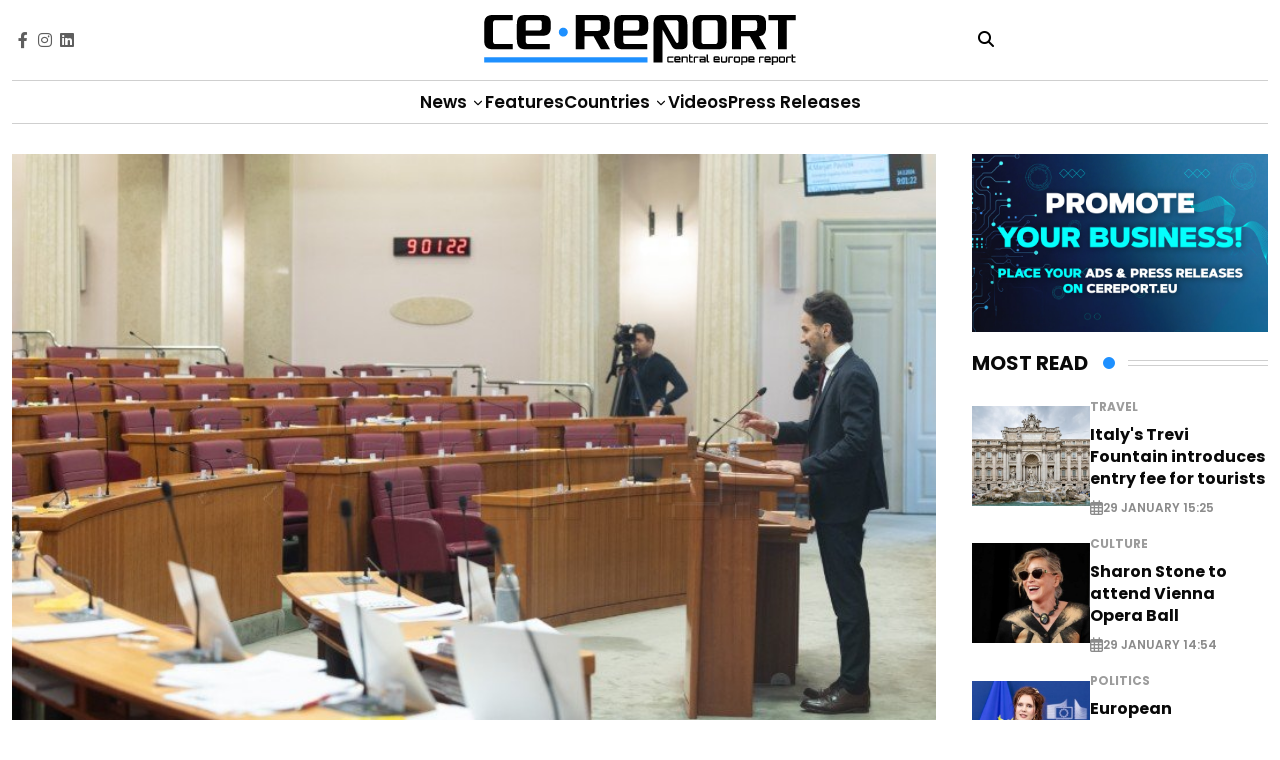

--- FILE ---
content_type: text/html; charset=UTF-8
request_url: https://www.cereport.eu/news/politics/77921
body_size: 8459
content:
    <!DOCTYPE html>
<html lang="en"  itemscope itemtype="http://schema.org/NewsArticle">
    <head>

        <meta charset="UTF-8">
        <meta name="viewport" content="width=device-width, user-scalable=yes, initial-scale=1.0, maximum-scale=2.0, minimum-scale=1.0">
        <title>Term of 10th parliament marked by coronavirus pandemic, quakes, Ukraine war - CE Report</title>

                    <meta name="description" content="The coronavirus pandemic, earthquakes and the Ukraine war are the events that marked the past four years of the 10th Croatian Sabor, which was dissolved on Thursday.">
        
                    <meta name="keywords" content="CE Report, cereport, European News, Latest Developments, Politics News, Business News, Economics News, Relevant News, News Outlet, Accurate Information, Fast News, Press releases">
        
                <!-- #FAVICONS -->
        <link rel="apple-touch-icon" sizes="57x57" href="/assets/img/favicons/apple-icon-57x57.png">
        <link rel="apple-touch-icon" sizes="60x60" href="/assets/img/favicons/apple-icon-60x60.png">
        <link rel="apple-touch-icon" sizes="72x72" href="/assets/img/favicons/apple-icon-72x72.png">
        <link rel="apple-touch-icon" sizes="76x76" href="/assets/img/favicons/apple-icon-76x76.png">
        <link rel="apple-touch-icon" sizes="114x114" href="/assets/img/favicons/apple-icon-114x114.png">
        <link rel="apple-touch-icon" sizes="120x120" href="/assets/img/favicons/apple-icon-120x120.png">
        <link rel="apple-touch-icon" sizes="144x144" href="/assets/img/favicons/apple-icon-144x144.png">
        <link rel="apple-touch-icon" sizes="152x152" href="/assets/img/favicons/apple-icon-152x152.png">
        <link rel="apple-touch-icon" sizes="180x180" href="/assets/img/favicons/apple-icon-180x180.png">
        <link rel="icon" type="image/png" sizes="192x192" href="/assets/img/favicons/android-icon-192x192.png">
        <link rel="icon" type="image/png" sizes="32x32" href="/assets/img/favicons/favicon-32x32.png">
        <link rel="icon" type="image/png" sizes="96x96" href="/assets/img/favicons/favicon-96x96.png">
        <link rel="icon" type="image/png" sizes="16x16" href="/assets/img/favicons/favicon-16x16.png">
        <link rel="manifest" href="/assets/img/favicons/manifest.json">
        <meta name="msapplication-TileColor" content="#ffffff">
        <meta name="msapplication-TileImage" content="assets/img/favicons/ms-icon-144x144.png">
        <meta name="theme-color" content="#ffffff">

        <!-- Fonts -->
        <link rel="preconnect" href="https://fonts.googleapis.com">
        <link rel="preconnect" href="https://fonts.gstatic.com" crossorigin>
        <link href="https://fonts.googleapis.com/css2?family=Poppins:ital,wght@0,100;0,200;0,300;0,400;0,500;0,600;0,700;0,800;0,900;1,100;1,200;1,300;1,400;1,500;1,600;1,700;1,800;1,900&family=Roboto:wght@700;900&display=swap" rel="stylesheet">
        <!-- <link rel="stylesheet" href="assets/isotope/css/isotope-docs.css"> -->
        <!-- Fontawesome -->
        <link rel="stylesheet" href="/assets/fontawesome-free-6.2.1-web/css/all.css">
        <!-- Bootstrap -->
        <link rel="stylesheet" href="/assets/bootstrap/css/bootstrap.min.css">
        <!-- Owl Carousel style -->
        <link rel="stylesheet" href="/assets/OwlCarousel/css/owl.carousel.min.css">
        <!-- Swipebox -->
        <link rel="stylesheet" href="/assets/swipebox/css/swipebox.min.css">
        <!-- Web main -->
        <link rel="stylesheet" href="https://cdnjs.cloudflare.com/ajax/libs/animate.css/3.5.2/animate.min.css">
        <link rel="stylesheet" href="/assets/css/main.css?v=1713338556">
        <link rel="stylesheet" href="/assets/css/responsive.css?v=1719899831">


        <link rel="canonical" href="https://www.cereport.eu/news/politics/77921" >
<meta name="twitter:card" content="summary_large_image" >
<meta name="twitter:site" content="@" >
<meta name="twitter:description" content="The coronavirus pandemic, earthquakes and the Ukraine war are the events that marked the past four years of the 10th Croatian Sabor, which was dissolved on Thursday." >
<meta name="twitter:title" content="Term of 10th parliament marked by coronavirus pandemic, quakes, Ukraine war" >
<meta itemprop="datePublished" content="2024-03-15T10:25:00+04:00" >
<meta itemprop="dateCreated" content="2024-03-15T10:25:00+04:00" >
<meta itemprop="dateModified" content="2024-03-17T21:13:19+04:00" >
<meta itemprop="headline" content="Term of 10th parliament marked by coronavirus pandemic, quakes, Ukraine war" >
<meta itemprop="description" content="The coronavirus pandemic, earthquakes and the Ukraine war are the events that marked the past four years of the 10th Croatian Sabor, which was dissolved on Thursday." >
<meta name="lastmod" content="2024-03-17T21:13:19+04:00" >
<meta name="pubdate" content="2024-03-15T10:25:00+04:00" >
<meta name="publish_date" property="og:publish_date" content="2024-03-15T10:25:00+04:00" >
<meta property="fb:app_id" content="">
<meta property="twitter:site" content="CE Report">
<meta property="og:title" content="Term of 10th parliament marked by coronavirus pandemic, quakes, Ukraine war" >
<meta property="og:description" content="The coronavirus pandemic, earthquakes and the Ukraine war are the events that marked the past four years of the 10th Croatian Sabor, which was dissolved on Thursday." >
<meta property="og:type" content="article" >
<meta property="og:url" content="https://www.cereport.eu/news/politics/77921" >
<meta property="og:locale" content="en_EN" >
<meta property="og:site_name" content="CE Report" >
<meta property="article:section" content="Politics" >
<meta property="article:published_time" content="2024-03-15T10:25:00+04:00" >
<meta property="twitter:image" content="https://www.cereport.eu/media/2024/03/15/preview_1.jpg" >
<meta property="og:image" content="https://www.cereport.eu/media/2024/03/15/preview_1.jpg">
<meta property="og:image:width" content="800" >
<meta property="og:image:height" content="533" >
<meta itemprop="image" content="https://www.cereport.eu/media/2024/03/15/preview_1.jpg">
<meta itemprop="thumbnailUrl" content="https://www.cereport.eu/media/2024/03/15/600x410/preview_1.jpg">
<link rel="image_src" href="https://www.cereport.eu/media/2024/03/15/preview_1.jpg" >
<script>var openedNews={};</script>

        <!-- Google tag (gtag.js) -->
<script async src="https://www.googletagmanager.com/gtag/js?id=G-6JPTZ15KYT"></script>
<script>
    window.dataLayer = window.dataLayer || [];
    function gtag(){dataLayer.push(arguments);}
    gtag('js', new Date());

    gtag('config', 'G-6JPTZ15KYT');
</script>        
        <script id="cookieyes" src="https://cdn-cookieyes.com/client_data/f5c0644d2bead9fd626e79bb/script.js"></script>

<!--        <script async src="https://pagead2.googlesyndication.com/pagead/js/adsbygoogle.js?client=ca-pub-7439903669413726"-->
<!--                crossorigin="anonymous"></script>-->

    </head>
    <body>
<div class="wrapper">
<!--<div class="container" style="z-index: 100;">-->
<!--    <div class="row mb-4 d-md-flex">-->
<!--        <div class="col-12">-->
<!--            <div class="d-flex justify-content-center">-->
<!--                <iframe src="/ads/festung_20240228/index.html" style="border: 0; width: 100%; height: auto; aspect-ratio: 1000/120;"></iframe>-->
<!--                <a href="https://www.festungnewsmedia.at/" target="_blank">-->
<!--                    <img src="/ads/zeroline-1000x150-v2.jpg" alt="" style="width: 100%; height: auto; aspect-ratio: 1000/150;">-->
<!--                </a>-->
<!--            </div>-->
<!--        </div>-->
<!--    </div>-->
<!--</div>-->
<header class="header navbar-sticky">
    <div class="container">
        <div class="row">
            <div class="col-3 header-left">
                <div class="icon-boxes">
                <a href="https://www.facebook.com/people/central-europe-report/100092362820882/"
       class="btn-search "
       target="_blank"
       title="Facebook">
        <i class="fa-brands fa-facebook-f"></i>    </a>
                <a href="https://www.instagram.com/ce_report/"
       class="btn-search "
       target="_blank"
       title="Instagram">
        <i class="fa-brands fa-instagram"></i>    </a>
                <a href="https://www.linkedin.com/company/central-europe-report/"
       class="btn-search "
       target="_blank"
       title="Linkedin">
        <i class="fa-brands fa-linkedin"></i>    </a>
    </div>            </div>
            <div class="col-9 col-lg-6">
                <div class="brand-logo">
                    <a href="/">
                        <img class="logo-sticky" src="/assets/img/brand-logo.svg" alt="">
                    </a>
                </div>
            </div>
            <div class="col-3 col-lg-3 header-right">
                <div class="icon-boxes">
<!--                    <a href="javascript:;" class="btn-search" data-toggle="modal" data-target="#exampleModal"><i class="fa fa-search"></i></a>-->
                    <!-- <a href="javascript:;" class="btn-search btn-show-side-meun"><i class="fa-solid fa-bars-staggered"></i></a> -->
                    <button type="button" class="btn-search"  style="border: none; background-color: #fff;" id="openSearchModal">
                        <i class="fa fa-search"></i>
                    </button>
                </div>
                <!--
                <div class="button-boxes">
                    <a href="/contact.html#contactus" class="btn cebtn btn-premary">Demo</a>
                </div>
                -->
                <button class="navbar-toggler two-open-btn ms-auto collapsed" data-bs-toggle="collapse" data-bs-target="#navbarCollapse" aria-controls="navbarCollapse" aria-expanded="false" aria-label="Toggle navigation">
                    <span class="navbar-toggler-animation">
                        <span></span>
                        <span></span>
                        <span></span>
                    </span>
                </button>
            </div>

        </div>

    </div>
    <div class="container">
        <div class="main-menu">
            <nav class="navbar navbar-expand-lg navbar-light">
    <div class="collapse navbar-collapse" id="navbarCollapse">
        <ul class="navbar-nav mr-auto pl-lg-4">
                                                                <li class="nav-item dropdown d-menu">
                        <a class="nav-link dropdown-toggle" href="javascript:void(0);" id="mm-featured-1" data-toggle="dropdown" aria-haspopup="true" aria-expanded="false">
                            News                            <svg xmlns="http://www.w3.org/2000/svg" width="14" height="14" viewBox="0 0 24 24" fill="none" stroke="currentColor" stroke-width="2" stroke-linecap="round" stroke-linejoin="round">
                                <polyline points="6 9 12 15 18 9"></polyline>
                            </svg>
                        </a>
                        <div class="dropdown-menu sm-menu" aria-labelledby="mm-featured-1">
                                                            <a class="dropdown-item "
                                   href="https://www.cereport.eu/latest/"
                                   target="_self">
                                    Latest                                </a>
                                                            <a class="dropdown-item "
                                   href="https://www.cereport.eu/news/european-union/"
                                   target="_self">
                                    European Union                                </a>
                                                            <a class="dropdown-item "
                                   href="https://www.cereport.eu/news/politics/"
                                   target="_self">
                                    Politics                                </a>
                                                            <a class="dropdown-item "
                                   href="https://www.cereport.eu/news/business/"
                                   target="_self">
                                    Business                                </a>
                                                            <a class="dropdown-item "
                                   href="https://www.cereport.eu/news/energy/"
                                   target="_self">
                                    Energy                                </a>
                                                            <a class="dropdown-item "
                                   href="https://www.cereport.eu/news/culture/"
                                   target="_self">
                                    Culture                                </a>
                                                            <a class="dropdown-item "
                                   href="https://www.cereport.eu/news/tech-and-science/"
                                   target="_self">
                                    Tech & Science                                </a>
                                                            <a class="dropdown-item "
                                   href="https://www.cereport.eu/news/travel/"
                                   target="_self">
                                    Travel                                </a>
                                                            <a class="dropdown-item "
                                   href="https://www.cereport.eu/news/climate/"
                                   target="_self">
                                    Climate                                </a>
                                                            <a class="dropdown-item "
                                   href="https://www.cereport.eu/news/health/"
                                   target="_self">
                                    Health                                </a>
                                                            <a class="dropdown-item "
                                   href="https://www.cereport.eu/news/sports/"
                                   target="_self">
                                    Sports                                </a>
                                                            <a class="dropdown-item "
                                   href="https://www.cereport.eu/news/war-in-ukraine/"
                                   target="_self">
                                    War in Ukraine                                </a>
                                                    </div>
                    </li>
                                                                                <li class="nav-item ">
                        <a class="nav-link" href="https://www.cereport.eu/sections/features/" target="_self">
                            Features                        </a>
                    </li>
                                                                                <li class="nav-item dropdown d-menu">
                        <a class="nav-link dropdown-toggle" href="javascript:void(0);" id="mm-featured-3" data-toggle="dropdown" aria-haspopup="true" aria-expanded="false">
                            Countries                            <svg xmlns="http://www.w3.org/2000/svg" width="14" height="14" viewBox="0 0 24 24" fill="none" stroke="currentColor" stroke-width="2" stroke-linecap="round" stroke-linejoin="round">
                                <polyline points="6 9 12 15 18 9"></polyline>
                            </svg>
                        </a>
                        <div class="dropdown-menu sm-menu" aria-labelledby="mm-featured-3">
                                                            <a class="dropdown-item "
                                   href="https://www.cereport.eu/news/albania/"
                                   target="_self">
                                    Albania                                </a>
                                                            <a class="dropdown-item "
                                   href="https://www.cereport.eu/news/bosnia-and-herzegovina/"
                                   target="_self">
                                    Bosnia and Herzegovina                                </a>
                                                            <a class="dropdown-item "
                                   href="https://www.cereport.eu/news/bulgaria/"
                                   target="_self">
                                    Bulgaria                                </a>
                                                            <a class="dropdown-item "
                                   href="https://www.cereport.eu/news/croatia/"
                                   target="_self">
                                    Croatia                                </a>
                                                            <a class="dropdown-item "
                                   href="https://www.cereport.eu/news/kosovo/"
                                   target="_self">
                                    Kosovo                                </a>
                                                            <a class="dropdown-item "
                                   href="https://www.cereport.eu/news/moldova/"
                                   target="_self">
                                    Moldova                                </a>
                                                            <a class="dropdown-item "
                                   href="https://www.cereport.eu/news/montenegro/"
                                   target="_self">
                                    Montenegro                                </a>
                                                            <a class="dropdown-item "
                                   href="https://www.cereport.eu/news/north-macedonia/"
                                   target="_self">
                                    North Macedonia                                </a>
                                                            <a class="dropdown-item "
                                   href="https://www.cereport.eu/news/poland/"
                                   target="_self">
                                    Poland                                </a>
                                                            <a class="dropdown-item "
                                   href="https://www.cereport.eu/news/romania/"
                                   target="_self">
                                    Romania                                </a>
                                                            <a class="dropdown-item "
                                   href="https://www.cereport.eu/news/serbia/"
                                   target="_self">
                                    Serbia                                </a>
                                                            <a class="dropdown-item "
                                   href="https://www.cereport.eu/news/slovenia/"
                                   target="_self">
                                    Slovenia                                </a>
                                                            <a class="dropdown-item "
                                   href="https://www.cereport.eu/news/greece/"
                                   target="_self">
                                    Greece                                </a>
                                                            <a class="dropdown-item "
                                   href="https://www.cereport.eu/news/turkiye/"
                                   target="_self">
                                    Türkiye                                </a>
                                                    </div>
                    </li>
                                                                                <li class="nav-item ">
                        <a class="nav-link" href="https://www.cereport.eu/sections/videos/" target="_self">
                            Videos                        </a>
                    </li>
                                                                                <li class="nav-item ">
                        <a class="nav-link" href="https://www.cereport.eu/genres/press-releases/" target="_self">
                            Press Releases                        </a>
                    </li>
                                    </ul>
        <div class="mm-nav-footer">
        </div>
    </div>
</nav>        </div>
    </div>
</header>
<main id="fullpage" class="main">
    <!-- WIDGET POST LIST ON -->
    <section class="position-relative mb-5 pb-5">
        <div class="container">
            <div class="row">
                <div class="col-12 col-lg-9 pe-lg-4">
                    <div class="row">
                        <article class="widget-post-detail">
    <div class="image">
        <img src="https://www.cereport.eu/media/2024/03/15/preview_1.jpg" alt="Term of 10th parliament marked by coronavirus pandemic, quakes, Ukraine war">
    </div>
    <h1>Term of 10th parliament marked by coronavirus pandemic, quakes, Ukraine war</h1>

    <div class="bottom-info">
        <a class="text-link" href="https://www.cereport.eu/news/politics/"><i class="fa-solid fa-tag"></i> Politics</a>
                <time class="date-time-link" datetime="2024-03-15T10:25:00+04:00"><i class="fa-regular fa-calendar-days"></i> 15 March 2024 10:25</time>
    </div>
    <div class="content mt-5">
        <p>The coronavirus pandemic, earthquakes and the Ukraine war are the events that marked the past four years of the 10th Croatian Sabor, which was dissolved on Thursday, CE Report quotes <a href="https://www.hina.hr/english" target="_blank">HINA</a></p>
<p>More details at the <a href="https://www.hina.hr/vijest/11564553" target="_blank">link</a></p>    </div>

    <ul class="social-sharing">
    <li class="title">
        Share:
    </li>
    <li class="facebook">
        <a role="button"
           data-sharer="facebook"
           data-url="https://www.cereport.eu/news/politics/77921"
        ><i class="fab fa-facebook"></i></a>
    </li>
    <li class="twitter">
        <a
                role="button"
                data-sharer="twitter"
                data-title="Term of 10th parliament marked by coronavirus pandemic, quakes, Ukraine war"
                data-url="https://www.cereport.eu/news/politics/77921"
        ><i class="fab fa-twitter"></i>
        </a>
    </li>
    <li class="linkedin">
        <a role="button"
           data-sharer="linkedin"
           data-url="https://www.cereport.eu/news/politics/77921"
        ><i class="fab fa-linkedin"></i></a>
    </li>
    <li class="vkontakte">
        <a role="button"
           data-sharer="vk"
           data-url="https://www.cereport.eu/news/politics/77921"
        ><i class="fab fa-vk"></i></a>
    </li>
    <li class="whatsapp">
        <a
                role="button"
                data-sharer="whatsapp"
                data-title="Term of 10th parliament marked by coronavirus pandemic, quakes, Ukraine war"
                data-url="https://www.cereport.eu/news/politics/77921"
                data-web="true"
        ><i class="fab fa-whatsapp"></i></a>
    </li>
    <li class="telegram">
        <a
                role="button"
                data-sharer="telegram"
                data-url="https://www.cereport.eu/news/politics/77921"><i class="fab fa-telegram"></i></a>
    </li>
    <li class="email">
        <a
                role="button"
                data-sharer="email"
                data-to=""
                data-subject="Term of 10th parliament marked by coronavirus pandemic, quakes, Ukraine war"
                data-title="Term of 10th parliament marked by coronavirus pandemic, quakes, Ukraine war"
                data-url="https://www.cereport.eu/news/politics/77921"><i class="fa fa-envelope"></i></a>
    </li>
</ul>
            <div class="col-12 col-md-12 pb-2 pb-md-2">
            <h2 class="big-title t-divider">
                <span>Tags</span>
                <span class="title-hr"></span>
            </h2>
        </div>
        <ul class="tags">
                        <li><a class="btn cebtn btn-outline-primary rounded-pill" href="/tags/5/">#Politics</a></li>
                        <li><a class="btn cebtn btn-outline-primary rounded-pill" href="/tags/10/">#Ukraine</a></li>
                        <li><a class="btn cebtn btn-outline-primary rounded-pill" href="/tags/14/">#War in Ukraine</a></li>
                        <li><a class="btn cebtn btn-outline-primary rounded-pill" href="/tags/22/">#News</a></li>
                        <li><a class="btn cebtn btn-outline-primary rounded-pill" href="/tags/23/">#Cereport</a></li>
                        <li><a class="btn cebtn btn-outline-primary rounded-pill" href="/tags/37/">#Croatia</a></li>
                    </ul>
    
</article>

<script>
    openedNews.lang = "en";
    openedNews.id = 77921;
    openedNews.date = 1710483900;
    openedNews.category_id = 112;
    openedNews.genre_id = 20;
</script>

                    </div>



                    <!-- TITLE ON -->
                    <div class="row  mt-5">
                        <div class="col-12 pb-2 pb-md-4">
                            <h2 class="big-title t-divider">
                                <span>Related articles</span>
                                <span class="title-hr"></span>
                            </h2>
                            <!-- owl-carousel custom button -->
                         </div>
                    </div>
                    <!-- TITLE OFF -->

                    <div class="row">
                                                    <div class="col-12 col-lg-4 col-md-6 ">
                                <div class="widget-item --lg-item item-w-100 mb-4">
                                    <div class="image --lg">
                                        <img src="https://www.cereport.eu/media/2026/01/30/465x320/kaja.png" alt="">
                                    </div>
                                    <div class="content">
                                        <a class="title" href="https://www.cereport.eu/news/politics/89808">Kaja Kallas rules out direct EU-Kremlin talks</a>

                                        <div class="bottom-info mt-2">
                                            <a class="date-time-link" href="https://www.cereport.eu/news/politics/89808"><i class="fa-regular fa-calendar-days"></i> 30 January 10:24</a>
                                        </div>

                                        <div class="description"></div>

                                    </div>
                                </div>
                            </div>
                                                    <div class="col-12 col-lg-4 col-md-6 ">
                                <div class="widget-item --lg-item item-w-100 mb-4">
                                    <div class="image --lg">
                                        <img src="https://www.cereport.eu/media/2026/01/30/465x320/l_57172c228a5df2b5aa7ec6acb2e7be50.jpg" alt="">
                                    </div>
                                    <div class="content">
                                        <a class="title" href="https://www.cereport.eu/news/politics/89806">Montenegrin President presses PM over Medenica manhunt</a>

                                        <div class="bottom-info mt-2">
                                            <a class="date-time-link" href="https://www.cereport.eu/news/politics/89806"><i class="fa-regular fa-calendar-days"></i> 30 January 09:53</a>
                                        </div>

                                        <div class="description"></div>

                                    </div>
                                </div>
                            </div>
                                                    <div class="col-12 col-lg-4 col-md-6 ">
                                <div class="widget-item --lg-item item-w-100 mb-4">
                                    <div class="image --lg">
                                        <img src="https://www.cereport.eu/media/2026/01/29/465x320/colombia.jpg" alt="">
                                    </div>
                                    <div class="content">
                                        <a class="title" href="https://www.cereport.eu/news/politics/89792">No survivors after aircraft crashes in Colombia</a>

                                        <div class="bottom-info mt-2">
                                            <a class="date-time-link" href="https://www.cereport.eu/news/politics/89792"><i class="fa-regular fa-calendar-days"></i> 29 January 20:36</a>
                                        </div>

                                        <div class="description"></div>

                                    </div>
                                </div>
                            </div>
                                                    <div class="col-12 col-lg-4 col-md-6 ">
                                <div class="widget-item --lg-item item-w-100 mb-4">
                                    <div class="image --lg">
                                        <img src="https://www.cereport.eu/media/2026/01/29/465x320/740980a1-6e9a-4ea2-9f30-7766c86ea730.jpg" alt="">
                                    </div>
                                    <div class="content">
                                        <a class="title" href="https://www.cereport.eu/news/politics/89804">European Commission outlines steps to unlock Bulgaria’s withheld payments - EXCLUSIVE</a>

                                        <div class="bottom-info mt-2">
                                            <a class="date-time-link" href="https://www.cereport.eu/news/politics/89804"><i class="fa-regular fa-calendar-days"></i> 29 January 14:07</a>
                                        </div>

                                        <div class="description"></div>

                                    </div>
                                </div>
                            </div>
                                                    <div class="col-12 col-lg-4 col-md-6 ">
                                <div class="widget-item --lg-item item-w-100 mb-4">
                                    <div class="image --lg">
                                        <img src="https://www.cereport.eu/media/2026/01/29/465x320/untitled_design_-_2026-01-29t102045126.png" alt="">
                                    </div>
                                    <div class="content">
                                        <a class="title" href="https://www.cereport.eu/news/politics/89799">Serbia risks EU path reversal, says Marta Kos</a>

                                        <div class="bottom-info mt-2">
                                            <a class="date-time-link" href="https://www.cereport.eu/news/politics/89799"><i class="fa-regular fa-calendar-days"></i> 29 January 10:24</a>
                                        </div>

                                        <div class="description"></div>

                                    </div>
                                </div>
                            </div>
                                                    <div class="col-12 col-lg-4 col-md-6 ">
                                <div class="widget-item --lg-item item-w-100 mb-4">
                                    <div class="image --lg">
                                        <img src="https://www.cereport.eu/media/2026/01/29/465x320/280126_del_psbih_u_psve.jpg" alt="">
                                    </div>
                                    <div class="content">
                                        <a class="title" href="https://www.cereport.eu/news/politics/89797">PACE adopts resolution on Bosnia</a>

                                        <div class="bottom-info mt-2">
                                            <a class="date-time-link" href="https://www.cereport.eu/news/politics/89797"><i class="fa-regular fa-calendar-days"></i> 29 January 09:53</a>
                                        </div>

                                        <div class="description"></div>

                                    </div>
                                </div>
                            </div>
                                                    <div class="col-12 col-lg-4 col-md-6 ">
                                <div class="widget-item --lg-item item-w-100 mb-4">
                                    <div class="image --lg">
                                        <img src="https://www.cereport.eu/media/2026/01/28/465x320/111.jpg" alt="">
                                    </div>
                                    <div class="content">
                                        <a class="title" href="https://www.cereport.eu/news/politics/89778">PACE rules out elections in Ukraine</a>

                                        <div class="bottom-info mt-2">
                                            <a class="date-time-link" href="https://www.cereport.eu/news/politics/89778"><i class="fa-regular fa-calendar-days"></i> 28 January 18:29</a>
                                        </div>

                                        <div class="description"></div>

                                    </div>
                                </div>
                            </div>
                                                    <div class="col-12 col-lg-4 col-md-6 ">
                                <div class="widget-item --lg-item item-w-100 mb-4">
                                    <div class="image --lg">
                                        <img src="https://www.cereport.eu/media/2026/01/28/465x320/macron.jpg" alt="">
                                    </div>
                                    <div class="content">
                                        <a class="title" href="https://www.cereport.eu/news/politics/89766">Starmer, Macron trade top gun jokes on social media</a>

                                        <div class="bottom-info mt-2">
                                            <a class="date-time-link" href="https://www.cereport.eu/news/politics/89766"><i class="fa-regular fa-calendar-days"></i> 28 January 16:51</a>
                                        </div>

                                        <div class="description"></div>

                                    </div>
                                </div>
                            </div>
                                                    <div class="col-12 col-lg-4 col-md-6 ">
                                <div class="widget-item --lg-item item-w-100 mb-4">
                                    <div class="image --lg">
                                        <img src="https://www.cereport.eu/media/2026/01/28/465x320/630_360_1767961102-344.jpg" alt="">
                                    </div>
                                    <div class="content">
                                        <a class="title" href="https://www.cereport.eu/news/politics/89777">Zelensky ready for personal meeting with Putin, says Sybiha</a>

                                        <div class="bottom-info mt-2">
                                            <a class="date-time-link" href="https://www.cereport.eu/news/politics/89777"><i class="fa-regular fa-calendar-days"></i> 28 January 15:25</a>
                                        </div>

                                        <div class="description"></div>

                                    </div>
                                </div>
                            </div>
                                                    <div class="col-12 col-lg-4 col-md-6 ">
                                <div class="widget-item --lg-item item-w-100 mb-4">
                                    <div class="image --lg">
                                        <img src="https://www.cereport.eu/media/2026/01/28/465x320/preview.jpg" alt="">
                                    </div>
                                    <div class="content">
                                        <a class="title" href="https://www.cereport.eu/news/politics/89783">Croatia links Serbia’s EU integration with minority rights</a>

                                        <div class="bottom-info mt-2">
                                            <a class="date-time-link" href="https://www.cereport.eu/news/politics/89783"><i class="fa-regular fa-calendar-days"></i> 28 January 11:06</a>
                                        </div>

                                        <div class="description"></div>

                                    </div>
                                </div>
                            </div>
                                                    <div class="col-12 col-lg-4 col-md-6 ">
                                <div class="widget-item --lg-item item-w-100 mb-4">
                                    <div class="image --lg">
                                        <img src="https://www.cereport.eu/media/2026/01/28/465x320/belgique_-_bruxelles_-_schuman_-_berlaymont_-_01.jpg" alt="">
                                    </div>
                                    <div class="content">
                                        <a class="title" href="https://www.cereport.eu/news/politics/89780">European Commission approves financial support package for Western Balkans</a>

                                        <div class="bottom-info mt-2">
                                            <a class="date-time-link" href="https://www.cereport.eu/news/politics/89780"><i class="fa-regular fa-calendar-days"></i> 28 January 09:53</a>
                                        </div>

                                        <div class="description"></div>

                                    </div>
                                </div>
                            </div>
                                                    <div class="col-12 col-lg-4 col-md-6 ">
                                <div class="widget-item --lg-item item-w-100 mb-4">
                                    <div class="image --lg">
                                        <img src="https://www.cereport.eu/media/2026/01/27/465x320/moldova_poland.jpg" alt="">
                                    </div>
                                    <div class="content">
                                        <a class="title" href="https://www.cereport.eu/news/politics/89751">Poland pledges continued support for Moldova, says President Nawrocki</a>

                                        <div class="bottom-info mt-2">
                                            <a class="date-time-link" href="https://www.cereport.eu/news/politics/89751"><i class="fa-regular fa-calendar-days"></i> 27 January 21:36</a>
                                        </div>

                                        <div class="description"></div>

                                    </div>
                                </div>
                            </div>
                                            </div>

                </div>
                <div class="col-12 col-lg-3">
                    <div class="">
    <div class="d-flex align-items-center mb-3">
        <a href="/ots_and_banners"><img class="img-fluid" src="/assets/img/ads/ots2.jpg" alt=""></a>
    </div>
    
    <div class="d-flex align-items-center mb-3">
        <h3 class="big-title --side text-uppercase t-divider">
            <span>Most read</span>
            <span class="title-hr"></span>
        </h3>
    </div>
    <div class="pt-1">
                    <div class="widget-item">
                <div class="image"><img src="https://www.cereport.eu/media/2026/01/29/465x320/trevi_fountain.jpg" alt=""></div>
                <div class="content">
                    <div class="min-title">Travel</div>
                    <a class="title" href="https://www.cereport.eu/news/travel/89789">
                        Italy's Trevi Fountain introduces entry fee for tourists                    </a>
                    <div class="bottom-info">
                        <a class="date-time-link" href="https://www.cereport.eu/news/travel/89789"><i class="fa-regular fa-calendar-days"></i> 29 January 15:25</a>
                    </div>
                </div>
            </div>
                    <div class="widget-item">
                <div class="image"><img src="https://www.cereport.eu/media/2026/01/29/465x320/sharon_stone.jpg" alt=""></div>
                <div class="content">
                    <div class="min-title">Culture</div>
                    <a class="title" href="https://www.cereport.eu/news/culture/89786">
                        Sharon Stone to attend Vienna Opera Ball                    </a>
                    <div class="bottom-info">
                        <a class="date-time-link" href="https://www.cereport.eu/news/culture/89786"><i class="fa-regular fa-calendar-days"></i> 29 January 14:54</a>
                    </div>
                </div>
            </div>
                    <div class="widget-item">
                <div class="image"><img src="https://www.cereport.eu/media/2026/01/29/465x320/740980a1-6e9a-4ea2-9f30-7766c86ea730.jpg" alt=""></div>
                <div class="content">
                    <div class="min-title">Politics</div>
                    <a class="title" href="https://www.cereport.eu/news/politics/89804">
                        European Commission outlines steps to unlock Bulgaria’s withheld payments - EXCLUSIVE                    </a>
                    <div class="bottom-info">
                        <a class="date-time-link" href="https://www.cereport.eu/news/politics/89804"><i class="fa-regular fa-calendar-days"></i> 29 January 14:07</a>
                    </div>
                </div>
            </div>
                    <div class="widget-item">
                <div class="image"><img src="https://www.cereport.eu/media/2026/01/29/465x320/111.jpg" alt=""></div>
                <div class="content">
                    <div class="min-title">Culture</div>
                    <a class="title" href="https://www.cereport.eu/news/culture/89788">
                        Bruce Springsteen releases protest song “Streets of Minneapolis”                    </a>
                    <div class="bottom-info">
                        <a class="date-time-link" href="https://www.cereport.eu/news/culture/89788"><i class="fa-regular fa-calendar-days"></i> 29 January 19:29</a>
                    </div>
                </div>
            </div>
                    <div class="widget-item">
                <div class="image"><img src="https://www.cereport.eu/media/2026/01/29/465x320/tesla.jpg" alt=""></div>
                <div class="content">
                    <div class="min-title">Business</div>
                    <a class="title" href="https://www.cereport.eu/news/business/89793">
                        Tesla revenue falls as profit drops sharply                    </a>
                    <div class="bottom-info">
                        <a class="date-time-link" href="https://www.cereport.eu/news/business/89793"><i class="fa-regular fa-calendar-days"></i> 29 January 17:12</a>
                    </div>
                </div>
            </div>
            </div>

    <!-- ADS ON -->
    <div class="position-relative mt-5 mb-4">
        <!-- cereport_300x600_01 -->
        <ins class="adsbygoogle"
             style="display:inline-block;width:300px;height:600px"
             data-ad-client="ca-pub-7439903669413726"
             data-ad-slot="6063967661"></ins>
        <script>
            (adsbygoogle = window.adsbygoogle || []).push({});
        </script>
    </div>
    <!-- ADS OFF -->

    <!-- PRESS RELEASES  ON-->
    <div class="d-flex align-items-center pt-2 mb-3">
        <h3 class="big-title --side text-uppercase t-divider">
            <span>Press Releases</span>
            <span class="title-hr"></span>
        </h3>
    </div>
    <div class="pt-1">
                    <div class="widget-item">
                <div class="image"><img src="https://www.cereport.eu/media/2025/11/25/465x320/preview_1.jpg" alt=""></div>
                <div class="content">
                    <div class="min-title">Business</div>
                    <a class="title" href="https://www.cereport.eu/news/business/88598">
                        HINA to organise conference &quot;Green Croatia – Sustainability and Corporate Governance&quot;                    </a>
                    <div class="bottom-info">
                        <a class="date-time-link" href="https://www.cereport.eu/news/business/88598"><i class="fa-regular fa-calendar-days"></i> 25 November  2025 13:19</a>
                    </div>
                </div>
            </div>
                    <div class="widget-item">
                <div class="image"><img src="https://www.cereport.eu/media/2025/09/09/465x320/untitled_design_50.png" alt=""></div>
                <div class="content">
                    <div class="min-title">Slovenia</div>
                    <a class="title" href="https://www.cereport.eu/news/slovenia/87345">
                        Mihael Šuštaršič appointed new STA editor-in-chief                    </a>
                    <div class="bottom-info">
                        <a class="date-time-link" href="https://www.cereport.eu/news/slovenia/87345"><i class="fa-regular fa-calendar-days"></i> 9 September  2025 10:24</a>
                    </div>
                </div>
            </div>
                    <div class="widget-item">
                <div class="image"><img src="https://www.cereport.eu/media/2025/07/25/465x320/l_baa49f1c263258ed7d6a9a3e0b7b7092.jpg" alt=""></div>
                <div class="content">
                    <div class="min-title">Tech & Science</div>
                    <a class="title" href="https://www.cereport.eu/news/tech-and-science/86573">
                        FENA at Lachin Roundtable: Strengthening global media cooperation through credibility, innovation and trust                    </a>
                    <div class="bottom-info">
                        <a class="date-time-link" href="https://www.cereport.eu/news/tech-and-science/86573"><i class="fa-regular fa-calendar-days"></i> 25 July  2025 18:42</a>
                    </div>
                </div>
            </div>
                    <div class="widget-item">
                <div class="image"><img src="https://www.cereport.eu/media/2025/05/30/465x320/untitled_design_-_2025-05-30t102037212.png" alt=""></div>
                <div class="content">
                    <div class="min-title">Croatia</div>
                    <a class="title" href="https://www.cereport.eu/news/croatia/85109">
                        HINA Director elected secretary general of Alliance of Mediterranean News Agencies                    </a>
                    <div class="bottom-info">
                        <a class="date-time-link" href="https://www.cereport.eu/news/croatia/85109"><i class="fa-regular fa-calendar-days"></i> 30 May  2025 10:24</a>
                    </div>
                </div>
            </div>
                    <div class="widget-item">
                <div class="image"><img src="https://www.cereport.eu/media/2024/10/17/465x320/l_35e721a97661481ab118979f11c32b3c_1.jpg" alt=""></div>
                <div class="content">
                    <div class="min-title">Bosnia and Herzegovina</div>
                    <a class="title" href="https://www.cereport.eu/news/bosnia-and-herzegovina/79452">
                        FENA Director elected as the chairman of EANA's Artificial Intelligence Committee                    </a>
                    <div class="bottom-info">
                        <a class="date-time-link" href="https://www.cereport.eu/news/bosnia-and-herzegovina/79452"><i class="fa-regular fa-calendar-days"></i> 17 October  2024 11:52</a>
                    </div>
                </div>
            </div>
            </div>
    <!-- PRESS RELEASES OFF-->

        <div class="d-flex align-items-center pt-2 mb-3">
        <h3 class="big-title --side text-uppercase t-divider">
            <span>Features</span>
            <span class="title-hr"></span>
        </h3>
    </div>
    <div class="widget-item --lg-item item-w-100">
        <div class="image --lg">
            <img src="https://www.cereport.eu/media/2026/01/30/465x320/w30-111415w308180212.jpg" alt="">
        </div>
        <div class="content">
            <a class="title" href="https://www.cereport.eu/news/business/89818">Greece cuts taxes for young workers, large families</a>

            <div class="bottom-info mt-2">
                                <a class="date-time-link" href="https://www.cereport.eu/news/business/89818"><i class="fa-regular fa-calendar-days"></i> 12:00</a>
            </div>

            <div class="description"></div>

        </div>
    </div>
    <hr class="hr">
            <div class="widget-item --lg-item item-w-100">
            <div class="content">
                <a class="title" href="https://www.cereport.eu/news/tech-and-science/89817">Jupiter, Saturn vortices reveal secrets of gas giants’ interiors</a>
                <div class="bottom-info mt-2">
                    <a class="date-time-link" href="https://www.cereport.eu/news/tech-and-science/89817"><i class="fa-regular fa-calendar-days"></i> 11:11</a>
                </div>
            </div>
        </div>
        <hr class="hr">
    </div>
                </div>
            </div>
        </div>
    </section>
    <!-- WIDGET POST LIST OFF -->

</main>


<footer class="footer mt-50">
    <div class="container-flued">
        <div class="container">
            <div class="row footer-top">
                <div class="col-12 col-lg-3 mb-4 mb-xl-0 d-flex flex-column align-items-center align-items-lg-start gap-3">
                    <div class="brand-logo">
                        <a href="/"><img src="/assets/img/brand-logo.svg" alt="" class="w-100"></a>
                    </div>
                    <div class="social-links text-left">
                    <a href="https://www.facebook.com/people/central-europe-report/100092362820882/"
           class="btn-search "
           target="_blank"
           title="Facebook">
            <i class="fa-brands fa-facebook-f"></i>        </a>
                    <a href="https://www.instagram.com/ce_report/"
           class="btn-search "
           target="_blank"
           title="Instagram">
            <i class="fa-brands fa-instagram"></i>        </a>
                    <a href="https://www.linkedin.com/company/central-europe-report/"
           class="btn-search "
           target="_blank"
           title="Linkedin">
            <i class="fa-brands fa-linkedin"></i>        </a>
    </div>                </div>
                <div class="col-12 col-lg-9 ps-xl-9 justify-content-center align-items-start">
                    <div class="d-flex w-100 ms-lg-4 bg-shadow box-radius px-5 py-3 gap-2 gap-lg-4 justify-content-center justify-content-lg-end flex-column flex-lg-row flex-wrap" style="row-gap: 2px!important;">
                                <ul class="address-list">
        <li>
            <div class="text"><a href="https://www.cereport.eu/about-us" target="_self">About Us</a></div>
        </li>
    </ul>
        <ul class="address-list">
        <li>
            <div class="text"><a href="https://www.cereport.eu/impressum" target="_self">Impressum</a></div>
        </li>
    </ul>
        <ul class="address-list">
        <li>
            <div class="text"><a href="https://www.cereport.eu/disclosure" target="_self">Disclosure</a></div>
        </li>
    </ul>
        <ul class="address-list">
        <li>
            <div class="text"><a href="https://www.cereport.eu/partners" target="_self">Partners</a></div>
        </li>
    </ul>
        <ul class="address-list">
        <li>
            <div class="text"><a href="https://www.cereport.eu/ots_and_banners" target="_self">OTS & Banners</a></div>
        </li>
    </ul>
        <ul class="address-list">
        <li>
            <div class="text"><a href="https://www.cereport.eu/gdpr" target="_self">GDPR</a></div>
        </li>
    </ul>
        <ul class="address-list">
        <li>
            <div class="text"><a href="https://www.cereport.eu/terms-of-use" target="_self">Terms of use</a></div>
        </li>
    </ul>
        <ul class="address-list">
        <li>
            <div class="text"><a href="https://www.cereport.eu/privacy-policy" target="_self">Privacy Policy</a></div>
        </li>
    </ul>
        <ul class="address-list">
        <li>
            <div class="text"><a href="https://www.cereport.eu/cookie-policy" target="_self">Cookie policy</a></div>
        </li>
    </ul>


                        <ul class="address-list">
                            <li>
                                <div class="icon"><i class="fa fa-envelope"></i></div>
                                <div class="text"><a href="/cdn-cgi/l/email-protection#5d323b3b343e381d3e382f382d322f29733828"><span class="__cf_email__" data-cfemail="dbb4bdbdb2b8be9bb8bea9beabb4a9aff5beae">[email&#160;protected]</span></a></div>
                            </li>
                        </ul>
                    </div>
                </div>
            </div>
        </div>
    </div>
    <div class="container">
        <div class="row copyright-hr">
            <div class="col-6 d-flex justify-content-start align-items-center">
                <div class="copyright">
                    <span>&copy; 2026 CE Report</span>
                </div>
            </div>
            <div class="col-6 d-flex justify-content-end align-items-center">
                <div class="scroll-to-top d-flex d-lx-none">
                    <a href="#"><i class="fa-solid fa-arrow-up"></i></a>
                </div>
            </div>
        </div>
    </div>
</footer>
</div><script data-cfasync="false" src="/cdn-cgi/scripts/5c5dd728/cloudflare-static/email-decode.min.js"></script><script src="/inc/data/translations_en.js?v=1761548573"></script>
<script src="/assets/js/jquery-3.6.1.min.js"></script>
<script src="/assets/bootstrap/js/bootstrap.js"></script>
<script src="/assets/OwlCarousel/js/owl.carousel.min.js"></script>
<script src="/assets/swipebox/js/jquery.swipebox.min.js"></script>
<script src="/assets/js/main.js?v1717671293"></script>
<script src="/assets/js/sharer.min.js?v1683714340"></script>


<!-- The Modal -->
<div class="modal fade" id="searchModal" tabindex="-1" aria-labelledby="searchModalLabel" aria-hidden="true">
    <div class="modal-dialog">
        <div class="modal-content">
            <div class="modal-header">
                <h5 class="modal-title" id="searchModalLabel">News Search</h5>
                <button type="button" class="btn-close" data-bs-dismiss="modal" aria-label="Close"></button>
            </div>
            <div class="modal-body">
                <form action="/search">
                    <div class="mb-3">
                        <label for="search" class="col-form-label">Search:</label>
                        <input type="search" class="form-control" name="query">
                    </div>
                </form>
            </div>
<!--            <div class="modal-footer">-->
<!--                <button type="button" class="btn btn-secondary" data-bs-dismiss="modal">Close</button>-->
<!--                <button type="button" class="btn btn-primary">Search</button>-->
<!--            </div>-->
        </div>
    </div>
</div>


<script defer src="https://static.cloudflareinsights.com/beacon.min.js/vcd15cbe7772f49c399c6a5babf22c1241717689176015" integrity="sha512-ZpsOmlRQV6y907TI0dKBHq9Md29nnaEIPlkf84rnaERnq6zvWvPUqr2ft8M1aS28oN72PdrCzSjY4U6VaAw1EQ==" data-cf-beacon='{"version":"2024.11.0","token":"879985a30c014c4f8cd1033412dbe8a9","r":1,"server_timing":{"name":{"cfCacheStatus":true,"cfEdge":true,"cfExtPri":true,"cfL4":true,"cfOrigin":true,"cfSpeedBrain":true},"location_startswith":null}}' crossorigin="anonymous"></script>
</body>
</html>

--- FILE ---
content_type: text/css
request_url: https://www.cereport.eu/assets/css/main.css?v=1713338556
body_size: 11650
content:
.rgbBlack {
  background-color: rgb(9, 9, 9) !important;
}

.rgbWhite {
  background-color: rgb(255, 255, 255) !important;
}

.colorWhite {
  color: #fff !important;
}

.rgbRed {
  background: rgb(225, 36, 40) !important;
}

.color-red {
  color: #e12428 !important;
}

.rgbYellow {
  background: rgb(251, 175, 42) !important;
}

.color-yellow {
  color: #FBAF2A !important;
}

.rgbOrange {
  background: rgb(232, 115, 60) !important;
}

.color-orange {
  color: #E8733C !important;
}

.rgbPurple {
  background: rgb(187, 36, 225) !important;
}

.color-purple {
  color: #bb24e1 !important;
}

.rgbBlue {
  background: rgb(30, 144, 255) !important;
}

.color-blue {
  color: #1E90FF !important;
}

.rgbGreen {
  background: rgb(36, 162, 137) !important;
}

.color-green {
  color: #24A289 !important;
}

.grayColor-900 {
  color: #5E5E5E !important;
}

.background-image {
  background-position: 50% 50% !important;
}

.word-bg {
  padding: 1px 5px;
  border-radius: 4px;
}

.bg-gradient-green {
  background: transparent linear-gradient(81deg, #24A289 0%, #344557 100%) 0% 0% no-repeat padding-box;
}

.bg-dark-gray {
  background: #5E5E5E;
}

.bg-pattern {
  background-image: linear-gradient(to right, rgba(232, 232, 232, 0.36), rgba(232, 232, 232, 0.36)), url(../img/bg-patter.png);
  background-size: inherit;
  background-position: center center;
  background-repeat: repeat;
  width: 100%;
  height: 100%;
}

.bg-gradient-blue {
  background: rgb(255, 255, 255);
  background: -moz-linear-gradient(90deg, rgba(255, 255, 255, 0) 0%, rgb(212, 239, 252) 50%, rgba(255, 255, 255, 0) 100%);
  background: -webkit-linear-gradient(90deg, rgba(255, 255, 255, 0) 0%, rgb(212, 239, 252) 50%, rgba(255, 255, 255, 0) 100%);
  background: linear-gradient(90deg, rgba(255, 255, 255, 0) 0%, rgb(212, 239, 252) 50%, rgba(255, 255, 255, 0) 100%);
  filter: progid:DXImageTransform.Microsoft.gradient(startColorstr="#ffffff", endColorstr="#ffffff", GradientType=1);
}

.bg-shadow {
  box-shadow: 0px 0px 45px rgba(0, 0, 0, 0.09);
}

.box-radius {
  border-radius: 0.1875rem !important;
}

.partener-logo {
  box-shadow: 0 0 1.25rem rgba(0, 0, 0, 0.19);
  border-radius: 1.875rem;
  display: flex;
  justify-content: center;
  align-items: center;
  padding: 1.25rem 1.25rem;
  min-width: 10.625rem;
  min-height: 10.625rem;
}
.partener-logo img {
  width: 100%;
  height: auto;
  object-fit: cover;
}

.cs-svg-icon {
  position: relative;
  display: flex;
  align-items: center;
  justify-content: center;
  height: 8em;
  width: auto;
}
.cs-svg-icon:after {
  content: "";
  left: 0;
  top: 0;
  width: 100%;
  height: 100%;
  position: relative;
  background-position: center;
  background-repeat: no-repeat;
  background-size: contain;
  display: flex;
  align-items: center;
}
.cs-svg-icon.mail:after {
  background-image: url(icons/mail.svg);
}
.cs-svg-icon.facebook:after {
  background-image: url(icons/facebook.svg);
}
.cs-svg-icon.linkedin:after {
  background-image: url(icons/linkedin.svg);
}
.cs-svg-icon.instagram:after {
  background-image: url(icons/instagram.svg);
}
.cs-svg-icon.users:after {
  background-image: url(icons/users.svg);
}
.cs-svg-icon.editor-paper:after {
  background-image: url(icons/editor-paper.svg);
}
.cs-svg-icon.cehckbox-quadrat:after {
  background-image: url(icons/cehckbox-quadrat.svg);
}
.cs-svg-icon.lock:after {
  background-image: url(icons/lock.svg);
}

.section {
  padding-bottom: 2.5rem;
}

.pt-150 {
  padding-top: 9.375rem !important;
}

.pt-100 {
  padding-top: 6rem !important;
}

.pt-90 {
  padding-top: 5.5rem !important;
}

.pt-80 {
  padding-top: 5rem !important;
}

.pt-70 {
  padding-top: 4rem !important;
}

.pt-60 {
  padding-top: 3.5rem !important;
}

.pt-50 {
  padding-top: 3rem !important;
}

.pt-40 {
  padding-top: 2.5rem !important;
}

.pt-30 {
  padding-top: 2rem !important;
}

.pt-20 {
  padding-top: 1.5rem !important;
}

.pt-10 {
  padding-top: 1rem !important;
}

.pb-100 {
  padding-bottom: 6rem !important;
}

.pb-90 {
  padding-bottom: 5.5rem !important;
}

.pb-80 {
  padding-bottom: 5rem !important;
}

.pb-70 {
  padding-bottom: 4rem !important;
}

.pb-60 {
  padding-bottom: 3.5rem !important;
}

.pb-50 {
  padding-bottom: 3rem !important;
}

.pb-40 {
  padding-bottom: 2.5rem !important;
}

.pb-30 {
  padding-bottom: 2rem !important;
}

.pb-20 {
  padding-bottom: 1.5rem !important;
}

.pb-10 {
  padding-bottom: 1rem !important;
}

.mt-150 {
  margin-top: 9.375rem !important;
}

.mt-100 {
  margin-top: 6rem !important;
}

.mt-90 {
  margin-top: 5.5rem !important;
}

.mt-80 {
  margin-top: 5rem !important;
}

.mt-70 {
  margin-top: 4rem !important;
}

.mt-60 {
  margin-top: 3.5rem !important;
}

.mt-50 {
  margin-top: 3rem !important;
}

.mt-40 {
  margin-top: 2.5rem !important;
}

.mt-30 {
  margin-top: 2rem !important;
}

.mt-20 {
  margin-top: 1.5rem !important;
}

.mt-10 {
  margin-top: 1rem !important;
}

.mb-100 {
  margin-bottom: 6rem !important;
}

.mb-90 {
  margin-bottom: 5.5rem !important;
}

.mb-80 {
  margin-bottom: 5rem !important;
}

.mb-70 {
  margin-bottom: 4rem !important;
}

.mb-60 {
  margin-bottom: 3.5rem !important;
}

.mb-50 {
  margin-bottom: 3rem !important;
}

.mb-40 {
  margin-bottom: 2.5rem !important;
}

.mb-30 {
  margin-bottom: 2rem !important;
}

.mb-10 {
  margin-bottom: 1rem !important;
}

.mb-20 {
  margin-bottom: 1.5rem !important;
}

.font-manuscript {
  font-family: "Yeseva One", cursive;
}

body {
  margin: 0;
  font-family: "Poppins", Arial, sans-serif;
  font-size: 1rem;
  font-weight: 400;
  line-height: 1.5;
  color: #090909;
  background-color: #fff;
  -webkit-text-size-adjust: 100%;
  -webkit-tap-highlight-color: transparent;
}

.wrapper {
  width: 100%;
  box-sizing: border-box;
  position: relative;
  min-height: 100vh;
  display: flex;
  flex-direction: column;
}

.page-content {
  flex: 1;
}

.layout {
  width: 90%;
  max-width: 1297px;
  margin: 0 auto;
  padding-left: 0;
  padding-right: 0;
}

hr:not([size]) {
  height: 3px;
  color: #e7e7e7;
  opacity: 1;
}

p {
  font-size: 1rem;
  line-height: 1.3125rem;
  font-style: normal;
  letter-spacing: 0.26px;
  color: #090909;
  margin-top: 0;
  margin-bottom: 1rem;
}

.cs-p {
  font-size: 1.1875rem;
  line-height: 1.8125rem;
  font-weight: 400;
  letter-spacing: 1.24px;
  margin-bottom: 1.25rem;
}

p.large-p {
  font-size: 21px;
  line-height: 26px;
}

img {
  width: 100%;
  height: auto;
}

a {
  -webkit-transition: 0.3s all ease;
  -o-transition: 0.3s all ease;
  transition: 0.3s all ease;
  color: #fff;
}

a:hover {
  color: #1E90FF;
}

.link {
  text-decoration: none;
}

.cebtn {
  color: #5E5E5E;
  font-size: 12px;
  line-height: 14px;
  font-weight: bold;
  height: 45px;
  padding: 1rem 1.5rem;
  border-radius: 0.1875rem;
  text-transform: uppercase;
}
.cebtn.btn-lg {
  font-size: 16px;
  line-height: 20px;
  height: 60px;
  display: inline-flex;
  align-items: center;
  justify-content: center;
}

.cs-button-list {
  display: flex;
  gap: 40px;
}

.btn-min-w {
  min-width: 9.5rem;
}

.btn span {
  display: flex;
  align-items: center;
  gap: 5px;
}

.btn-primary {
  color: #fff;
  background-color: rgb(30, 144, 255);
  border-color: #1E90FF;
}

.btn-primary:hover {
  color: #fff;
  background-color: rgb(225, 36, 40);
  border-color: #e12428;
}

.btn-orange {
  color: #fff;
  background-color: rgb(232, 115, 60);
  border-color: #E8733C;
}

.btn-orange:hover {
  color: #fff;
  background-color: rgb(30, 144, 255);
  border-color: #1E90FF;
}

.btn-check:active + .btn-primary,
.btn-check:checked + .btn-primary,
.btn-primary.active,
.btn-primary:active,
.show > .btn-primary.dropdown-toggle,
.btn-check:focus + .btn-primary,
.btn-primary:focus {
  color: #fff;
  background-color: #e12428 !important;
  border-color: #e12428 !important;
  box-shadow: none;
}

.btn-check:active + .btn-primary:focus,
.btn-check:checked + .btn-primary:focus,
.btn-primary.active:focus,
.btn-primary:active:focus,
.show > .btn-primary.dropdown-toggle:focus {
  box-shadow: none;
}

.btn-default {
  color: #5E5E5E;
  background-color: transparent;
  border-color: #9c9c9c;
}

.btn-default:hover {
  color: #fff;
  background-color: rgb(30, 144, 255);
  border-color: rgb(30, 144, 255);
}

.btn-light {
  color: #8b8b8b;
  background-color: #e7e7e7;
  border-color: #e7e7e7;
}

.btn-light:hover {
  color: #fff;
  background-color: #8b8b8b;
  border-color: #8b8b8b;
}

.btn-o {
  color: #090909;
  background-color: transparent;
  border-color: #090909;
}

.btn-o:hover {
  color: #fff;
  background-color: #090909;
  border-color: #090909;
}

.btn-o-light {
  color: #fff;
  background-color: transparent;
  border-color: #fff;
}

.btn-o-light:hover {
  color: #fff;
  background-color: #E8733C;
  border-color: #E8733C;
}

.btn-text {
  font-size: 21px;
  line-height: 21px;
  font-weight: 400;
  color: #090909;
  text-decoration: revert;
  height: auto;
}

.btn-text:hover {
  color: #E8733C;
}

.btn-text:active {
  color: #E8733C !important;
  border-color: transparent !important;
}

.btn-text:focus {
  box-shadow: none;
}

.btn-group-sm > .btn,
.btn-sm {
  padding: 5px 8px;
  font-size: 11px;
  line-height: 14px;
  border-radius: 4px;
  height: 25px;
  padding: 0.3125rem 0.5rem;
  font-size: 0.6875rem;
  line-height: 0.875rem;
  border-radius: 0.25rem;
  height: 1.5625rem;
}

.click-notify-box {
  position: relative;
}

.click-notify-name {
  text-align: left;
  font-size: 11px;
  line-height: 20px;
  list-style: none;
  font-weight: normal;
  color: #A6ADB4;
  box-shadow: 0px 3px 10px rgba(0, 0, 0, 0.1);
  border-radius: 4px;
  height: 24px;
  position: absolute;
  width: min-content;
  display: flex;
  gap: 5px;
  align-items: center;
  padding: 4px 7px;
  position: absolute;
  top: -100%;
  left: -50%;
  margin-left: 10px;
}
.click-notify-name svg {
  fill: #9c9c9c;
}

.title {
  font-weight: 600;
}

.big-title {
  color: #090909;
  font-size: 29px;
  line-height: 43px;
  font-weight: bold;
  font-style: normal;
  padding: 0;
  border-radius: 1.5625rem 1.5625rem 0 0;
  display: block;
  text-align: left;
  width: max-content;
  position: relative;
  margin: 0;
  position: relative;
}
.big-title.--side {
  font-size: 20px;
  line-height: 30px;
}
.big-title.--side.t-divider::after {
  margin-top: 9px;
}
.big-title span:first-child {
  display: block;
  overflow: hidden;
  background: #fff;
  padding-right: 40px;
}
.big-title.t-divider {
  width: 100%;
  position: relative;
  display: flex;
}
.big-title.t-divider::after {
  content: "";
  height: 12px;
  width: 12px;
  background-color: #1E90FF;
  border-radius: 3.125rem;
  padding-left: 0;
  padding-right: 0;
  margin-left: -25px;
  margin-top: 15px;
}
.big-title.t-divider .title-hr {
  position: absolute;
  width: 100%;
  top: 50%;
  left: 0;
  z-index: -1;
}
.big-title.t-divider .title-hr::before {
  content: "";
  position: absolute;
  width: 100%;
  height: 0.0625rem;
  left: 0;
  bottom: 0.125rem;
  background: #cfcfcf;
}
.big-title.t-divider .title-hr::after {
  content: "";
  position: absolute;
  width: 100%;
  height: 0.0625rem;
  left: 0;
  top: 0.125rem;
  background: #cfcfcf;
}

.large-title {
  color: #1E90FF;
  font-size: 1.875rem;
  line-height: 2.1875rem;
  font-weight: 700;
  font-style: normal;
  text-transform: uppercase;
  margin-bottom: 1.25rem;
}

.smal-title {
  color: #24A289;
  font-size: 3rem;
  line-height: 3rem;
}

.subtitle {
  font-size: 1rem;
  line-height: 1.2;
  color: #090909;
  margin-bottom: 0;
}

.title-box-shadow {
  box-shadow: 0 1.5625rem 1.5625rem rgba(0, 0, 0, 0.12);
  border-bottom-right-radius: 2.5rem;
  border-bottom-left-radius: 2.5rem;
  padding: 2.5rem 2.5rem 2.5rem;
  max-width: 1000px;
  margin-left: auto;
  margin-right: auto;
}
.title-box-shadow .big-title {
  color: #1E90FF;
  font-size: 2.2rem;
  line-height: 2.2rem;
  font-weight: bold;
  padding: 1.2rem 1.2rem;
  background: transparent;
  border-radius: 0;
  padding-top: 0;
  display: block;
}
.title-box-shadow .subtitle {
  text-align: center;
}

.sr-only {
  position: absolute;
  width: 1px;
  height: 1px;
  padding: 0;
  overflow: hidden;
  clip: rect(0, 0, 0, 0);
  white-space: nowrap;
  border: 0;
}

.nav-pills .nav-link.active,
.nav-pills .show > .nav-link {
  color: var(--bs-nav-pills-link-active-color);
  background-color: #e12428;
}

.cat-filter .nav-link {
  color: #8b8b8b;
}

.cat-filter .nav-pills .nav-link {
  height: 38px;
}

.dropdown-menu {
  position: absolute;
  z-index: 1000;
  display: none;
  min-width: 240px;
  min-width: 15rem;
  padding: 1rem 0.8rem;
  margin: 0;
  font-size: 0.9375rem;
  color: #747579;
  text-align: left;
  list-style: none;
  background-color: #fff;
  background-clip: padding-box;
  border: 0 solid rgba(0, 0, 0, 0.1);
  border-radius: 0.325rem;
}
.dropdown-menu .dropdown-item:focus,
.dropdown-menu .dropdown-item:hover {
  color: #1E90FF;
  background-color: transparent;
}
.dropdown-menu .dropdown-item.active,
.dropdown-menu .dropdown-item:active {
  color: #1E90FF;
  text-decoration: none;
  background-color: transparent;
}

header {
  position: relative;
  padding: 0 0 1.875rem;
}
header.navbar-sticky {
  position: sticky;
  top: 0;
  z-index: 50;
  background: #fff;
  transition: 0.3s;
}
header.navbar-sticky-on {
  background: #fff;
  padding: 0 0 0 0;
  box-shadow: 0 0 5px rgba(0, 0, 0, 0.2);
  z-index: 50;
}
header.navbar-sticky-on .main-menu {
  border-bottom: none;
}
header > .layout {
  display: flex;
  justify-content: space-between;
  align-items: center;
  --bs-gutter-x: 1.5rem;
  --bs-gutter-y: 0;
  padding-right: calc(var(--bs-gutter-x) * 0.5);
  padding-left: calc(var(--bs-gutter-x) * 0.5);
}
header .brand-logo {
  position: relative;
  padding: 15px 0;
  display: block;
  height: 100%;
  z-index: 1;
}
header .brand-logo img {
  height: 3.125rem;
  margin-bottom: 0;
}
header button.navbar-toggler {
  position: relative;
  right: 0;
  top: 0;
  opacity: 1;
  z-index: 1;
}
header button.navbar-toggler img {
  width: 30px;
}
header .navbar-toggler .navbar-toggler-animation {
  -webkit-transition: all 0.3s ease-in-out;
  transition: all 0.3s ease-in-out;
  background-image: none;
  position: relative;
  height: 1.875rem;
  width: 2.1875rem;
  display: inline-block;
  vertical-align: middle;
  background-repeat: no-repeat;
  background-position: center;
  background-size: 100%;
}
header .navbar-toggler .navbar-toggler-animation span {
  -webkit-transition: all 0.3s ease-in-out;
  transition: all 0.3s ease-in-out;
  -webkit-transform: rotateZ(0deg);
  transform: rotateZ(0deg);
  height: 0.25rem;
  background: #5E5E5E;
  display: block;
  position: absolute;
  width: 100%;
  border-radius: 1.875rem;
}
header .navbar-sticky-on .navbar-toggler .navbar-toggler-animation span {
  background-color: #5E5E5E;
}
header .navbar-toggler .navbar-toggler-animation span:nth-child(1) {
  top: 6%;
}
header .navbar-toggler .navbar-toggler-animation span:nth-child(2) {
  top: 49%;
  background-color: #5E5E5E;
  -webkit-transform: translateY(-50%);
  transform: translateY(-50%);
}
header .navbar-toggler .navbar-toggler-animation span:nth-child(3) {
  bottom: 10%;
}
header .navbar-toggler[data-bs-toggle=collapse][aria-expanded=true] .navbar-toggler-animation span:nth-child(1) {
  -webkit-transform: rotateZ(45deg) translateY(-50%);
  transform: rotateZ(45deg) translateY(-50%);
  top: 50%;
  -webkit-transform-origin: 50% 0;
  transform-origin: 50% 0;
  width: 100%;
}
header .navbar-toggler[data-bs-toggle=collapse][aria-expanded=true] .navbar-toggler-animation span:nth-child(2) {
  visibility: hidden;
  -webkit-transition: all 0s ease-in-out;
  transition: all 0s ease-in-out;
}
header .navbar-toggler[data-bs-toggle=collapse][aria-expanded=true] .navbar-toggler-animation span:nth-child(3) {
  -webkit-transform: rotateZ(-45deg) translateY(-50%);
  transform: rotateZ(-45deg) translateY(-50%);
  bottom: 38%;
  -webkit-transform-origin: 50% 0;
  transform-origin: 50% 0;
  width: 100%;
}
header .navbar-light .navbar-toggler {
  color: #747579;
  border-color: rgba(0, 0, 0, 0.1);
}
header .navbar-toggler {
  padding: 0.25rem 0;
  font-size: 1.25rem;
  line-height: 1;
  background-color: transparent;
  border: none;
  border-radius: 0.25rem;
  -webkit-transition: -webkit-box-shadow 0.15s ease-in-out;
  transition: -webkit-box-shadow 0.15s ease-in-out;
  transition: box-shadow 0.15s ease-in-out;
  transition: box-shadow 0.15s ease-in-out, -webkit-box-shadow 0.15s ease-in-out;
}
header .navbar-toggler:focus {
  text-decoration: none;
  outline: 0;
  -webkit-box-shadow: 0 0 0 0;
  box-shadow: 0 0 0 0;
}

.header-right,
.header-left,
.mm-nav-footer {
  display: flex;
  gap: 30px;
}
.header-right .icon-boxes,
.header-left .icon-boxes,
.mm-nav-footer .icon-boxes {
  display: flex;
  align-items: center;
  justify-content: end;
  grid-gap: 0.25rem;
  gap: 0.25rem;
}
.header-right .icon-boxes a,
.header-left .icon-boxes a,
.mm-nav-footer .icon-boxes a {
  font-size: 1rem;
  font-style: normal;
  text-decoration: none;
  color: #5E5E5E;
  border-radius: 3.125rem;
  height: 1.375rem;
  width: 1.375rem;
  padding: 0.1875rem;
  display: flex;
  align-items: center;
  justify-content: center;
}
.header-right .icon-boxes a svg,
.header-left .icon-boxes a svg,
.mm-nav-footer .icon-boxes a svg {
  fill: #005794;
}
.header-right .icon-boxes a:hover,
.header-left .icon-boxes a:hover,
.mm-nav-footer .icon-boxes a:hover {
  color: #E8733C;
  border-color: #E8733C;
}
.header-right .icon-boxes a:hover svg,
.header-left .icon-boxes a:hover svg,
.mm-nav-footer .icon-boxes a:hover svg {
  fill: #E8733C;
}
.header-right .icon-boxes a:active,
.header-left .icon-boxes a:active,
.mm-nav-footer .icon-boxes a:active {
  color: #E8733C;
  border-color: #E8733C;
}
.header-right .icon-boxes a:active svg,
.header-left .icon-boxes a:active svg,
.mm-nav-footer .icon-boxes a:active svg {
  fill: #E8733C;
}
.header-right .icon-boxes .dvider-vertical,
.header-left .icon-boxes .dvider-vertical,
.mm-nav-footer .icon-boxes .dvider-vertical {
  height: 16px;
  width: 1px;
  background-color: rgb(30, 144, 255);
}

.header-right {
  justify-content: end;
}
.mm-nav-footer {
  margin-top: 1.25rem;
}
.mm-nav-footer .icon-boxes {
  justify-content: start;
}

.btn-shop-card.card-info {
  position: relative;
}
.btn-shop-card.card-info .num {
  width: auto;
  height: 1.125rem;
  border: 0.0625rem solid #fff;
  background: rgb(225, 36, 40);
  color: #fff;
  border-radius: 3.125rem;
  position: absolute;
  font-size: 0.8125rem;
  font-weight: bold;
  display: flex;
  align-items: center;
  right: -0.625rem;
  top: -0.5rem;
  padding: 0.25rem;
}

.main-menu {
  position: relative;
  z-index: 2;
  margin-right: auto;
  margin-left: auto;
}
.main-menu .navbar {
  position: relative;
  padding: 0;
  width: 100%;
}
.main-menu .navbar .navbar-collapse {
  justify-content: center;
}
.main-menu .navbar .navbar-nav {
  gap: 2.3125rem;
  grid-gap: 2.3125rem;
  margin-top: 0;
}
.main-menu .navbar .navbar-nav li .nav-link {
  display: block;
  font-size: 1.0625rem;
  line-height: 1.625rem;
  font-style: normal;
  font-weight: 600;
  padding: 0.5rem 0;
  color: #090909;
  -webkit-transition: 0.3s all ease;
  -o-transition: 0.3s all ease;
  transition: 0.3s all ease;
}
.main-menu .navbar .navbar-nav li .nav-link:hover {
  color: #1E90FF;
}
.main-menu .navbar .navbar-nav li .nav-link::after {
  display: none;
}
.main-menu .navbar .navbar-nav li.active > a {
  color: #1E90FF;
}
.main-menu .navbar .navbar-nav .dropdown-menu {
  box-shadow: none;
  border-radius: 0 0 15px 15px;
}
.main-menu .megamenu a.dropdown-item {
  position: relative;
  display: inline-block;
  width: auto;
  padding-left: 0;
  margin-left: 16px;
  position: relative;
}
.main-menu .megamenu a.dropdown-item::after {
  position: absolute;
  content: "";
  left: 0;
  bottom: 0;
  width: 100%;
  height: 2px;
  background: transparent;
}
.main-menu .megamenu a.dropdown-item::before {
  position: absolute;
  content: "";
  left: 0;
  bottom: 0;
  width: 100%;
  height: 2px;
  background: transparent;
  border-bottom: 1px solid rgb(30, 144, 255);
}
.main-menu .megamenu a.dropdown-item.active::after {
  background: rgb(30, 144, 255);
}
.main-menu .megamenu .tabs {
  margin-top: 0.9375rem;
}
.main-menu .megamenu .tabs .mmenu-col {
  list-style: none;
  padding: 0;
  padding-left: 1rem;
}
.main-menu .megamenu .tabs .mmenu-col li a {
  font-weight: 400;
  color: var(--bs-dropdown-link-color);
  text-align: inherit;
  text-decoration: none;
  white-space: pre-wrap;
  background-color: transparent;
  border: 0;
  margin: 0.375rem 0px;
  display: block;
  line-height: 1.25rem;
}
.main-menu .megamenu .tabs .mmenu-col li a:hover {
  color: #e12428;
  background-color: transparent;
}
.main-menu .megamenu .tabs .mmenu-col li ul {
  list-style: none;
  padding-left: 0.9375rem;
}
.main-menu .megamenu .tabs .mmenu-col li ul a {
  color: #8b8b8b;
  margin: 1px 0;
  font-size: 14px;
}

.popover {
  font-family: "Roboto", Arial, sans-serif;
  font-style: normal;
  font-weight: 500;
  font-size: 0.875rem;
  line-height: 0.875rem;
  text-align: center;
  background-color: rgb(0, 87, 148);
  box-shadow: none;
  border: none;
  border-radius: 3.125rem;
  min-width: 5rem;
}

.bs-popover-auto[data-popper-placement^=top] > .popover-arrow,
.bs-popover-top > .popover-arrow {
  bottom: -0.5rem;
}

.bs-popover-auto[data-popper-placement^=top] > .popover-arrow::after,
.bs-popover-top > .popover-arrow::after {
  bottom: var(--bs-popover-border-width);
  border-top-color: #1E90FF;
}

.bs-popover-auto[data-popper-placement^=top] > .popover-arrow::before,
.bs-popover-top > .popover-arrow::before .bs-popover-auto[data-popper-placement^=bottom] .popover-header::before,
.bs-popover-bottom .popover-header::before {
  display: none;
}

.popover-header {
  padding: 0.4688rem 0.4688rem;
  margin-bottom: 0;
  font-size: 0.6875rem;
  color: #24A289;
  background-color: #fff;
  border-bottom: var(--bs-popover-border-width) solid var(--bs-popover-border-color);
  border-top-left-radius: 0.25rem;
  border-top-right-radius: 0.25rem;
}

.popover-header .close {
  cursor: pointer;
  position: relative;
  bottom: 0.1875rem;
  float: right;
  font-size: 1.0625rem;
  font-weight: bold;
  line-height: 1;
  color: #090909;
  text-shadow: 0 0.0625rem 0 #fff;
  opacity: 1;
  list-style: none;
  text-decoration: none;
}

.popover-body {
  padding: 0.25rem 0.4688rem 0.4688rem;
  color: #fff;
}
.popover-body a {
  color: #fff;
  text-decoration: revert;
}

.button-boxes {
  display: flex;
  align-items: center;
  gap: 0.3125rem;
  gap: 0.3125rem;
}
.button-boxes a {
  font-size: 0.8125rem;
  line-height: 1.875rem;
  font-style: normal;
  font-weight: normal;
  height: 2.5rem;
  border: 0.0313rem solid transparent;
  background: #e12428;
  border-radius: 1.375rem;
  padding: 0.25rem 1.5625rem;
  display: block;
  text-decoration: none;
  color: #fff;
  -webkit-transition: 0.3s all ease;
  -o-transition: 0.3s all ease;
  transition: 0.3s all ease;
}
.button-boxes a:hover {
  background: rgb(30, 144, 255);
  border-color: #1E90FF;
  color: #fff;
}
.button-boxes a.btn-o {
  border-color: transparent;
  background: transparent;
  color: #090909;
}
.button-boxes a.btn-o:hover {
  background: #5E5E5E;
  border-color: #090909;
  color: #fff;
}
.button-boxes.mobile {
  display: none;
}

.header-right .button-boxes a {
  font-size: 1rem;
  line-height: 1.8rem;
}

.video-background-controls button {
  font-size: 20px;
  display: inline-block;
  padding: 0px;
  margin: 0px;
  height: 32px;
  width: 32px;
  border-radius: 16px;
  line-height: 32px;
  border: none;
  background: none;
  color: white;
  filter: drop-shadow(0px 0px 1px black);
  cursor: pointer;
  opacity: 1;
  transition: all 250ms ease-in-out;
  margin-left: 10px;
}

.video-background-controls button:hover {
  opacity: 0.5;
}

iframe {
  transition: opacity 500ms ease-in-out;
  transition-delay: 250ms;
}

.owl-nav.disabled {
  display: none;
}

.owl-loaded {
  position: relative;
}

.owl-nav {
  position: absolute;
  width: 100%;
  overflow: revert;
  height: 0;
  top: 50%;
  left: 0;
  padding: 0 1.25rem;
}

.owl-nav button,
.owl-carousel .owl-nav button.owl-next,
.owl-carousel .owl-nav button.owl-prev {
  background: transparent;
  border: transparent;
  border-radius: 3.125rem;
  color: #090909;
  font-size: 0.75rem;
}

.owl-carousel .owl-nav button svg {
  fill: #5E5E5E;
  height: auto;
  width: 0.9375rem;
}

.owl-nav button.owl-prev,
.owl-nav button.owl-next {
  z-index: 1;
  opacity: 0.6;
}

.owl-nav button.owl-prev:hover,
.owl-nav button.owl-next:hover {
  opacity: 1;
  border-color: #e12428;
  color: #e12428;
}

.owl-nav button.owl-next {
  float: right;
  right: 0;
  margin-right: -1.875rem;
}

.owl-nav button.owl-prev {
  margin-left: -1.875rem;
}

.owl-carousel .owl-dots {
  text-align: center;
  margin-top: 3rem;
}
.owl-carousel .owl-dots button.owl-dot {
  background-color: rgb(30, 144, 255);
  width: 1rem;
  height: 1rem;
  border-radius: 3.125rem;
  margin: 0 0.3125rem;
  border: none;
  opacity: 0.8;
}
.owl-carousel .owl-dots button.owl-dot:focus {
  border: none;
  box-shadow: none;
}
.owl-carousel .owl-dots button.owl-dot.active {
  opacity: 1;
}

/* bottom style owl nav */
.bottom-nav .owl-nav {
  top: auto;
  bottom: 0;
  position: relative;
  display: flex;
  height: 2.5rem;
  align-items: center;
  justify-content: center;
  margin-bottom: 0.3125rem;
}

.bottom-nav .owl-nav button.owl-prev {
  margin: 0 0.3125rem;
}

.bottom-nav .owl-nav button.owl-next {
  float: none;
  margin: 0 0.3125rem;
}

.breadcrumb, ul.breadcrumb {
  background: #f8f8f8;
  display: block;
  list-style: none;
  padding: 9px 10px;
  margin: 0;
}
.breadcrumb li, ul.breadcrumb li {
  display: inline-block;
  position: relative;
  font-size: 16px;
  line-height: 25px;
  color: #8b8b8b;
  font-weight: 400;
  padding: 0;
}
.breadcrumb li:after, ul.breadcrumb li:after {
  content: "\f054";
  font-family: "Font Awesome 6 Free";
  font-weight: bold;
  position: absolute;
  font-style: normal;
  font-variant: normal;
  line-height: 1;
  text-rendering: auto;
  right: -5px;
  top: 50%;
  font-size: 10px;
  transform: translateY(-50%);
}
.breadcrumb li:last-child:after, ul.breadcrumb li:last-child:after {
  display: none;
}
.breadcrumb li a, ul.breadcrumb li a {
  text-decoration: none;
  color: #8b8b8b;
  padding: 0 10px;
}
.breadcrumb li a:hover, ul.breadcrumb li a:hover {
  color: #8b8b8b;
  opacity: 0.7;
}
.breadcrumb li span, ul.breadcrumb li span {
  display: block;
  color: #1E90FF;
  font-weight: bold;
  padding-left: 10px;
  padding-right: 0;
}

ul.pagination {
  background: #f8f8f8;
  justify-content: center;
  padding: 12px 0;
}
ul.pagination li .page-link {
  color: #9c9c9c;
  font-weight: bold;
}
ul.pagination li.active {
  background: rgb(30, 144, 255);
}
ul.pagination li.active .page-link {
  color: #fff;
}

footer.footer {
  margin-top: 0;
  padding-top: 0;
}
footer.footer hr:not([size]) {
  height: 3px;
  color: rgba(255, 255, 255, 0.3);
  opacity: 1;
  margin: 2rem 0;
}
footer.footer .footer-top {
  padding: 35px 0 0 0;
}
footer.footer .footer-top > * {
  margin-top: 0;
  border-right: 1px solid rgba(255, 255, 255, 0.4);
  display: flex;
  align-items: center;
  justify-content: center;
}
footer.footer .footer-top > *:last-child {
  border-right: none;
}
footer.footer .footer-top p {
  color: #5E5E5E;
  line-height: 1.0625rem;
}
footer.footer .footer-top p:last-child {
  margin-bottom: 0;
}
footer.footer .footer-top .brand-logo {
  margin-bottom: 0;
  margin-top: 0;
}
footer.footer .footer-top .brand-logo img {
  width: auto;
  height: 3.25rem;
}
footer.footer .footer-top ul.address-list {
  list-style: none;
  text-decoration: none;
  padding: 0;
  display: block;
  position: relative;
  margin-bottom: 0.25rem;
  margin-top: 0.25rem;
}
footer.footer .footer-top ul.address-list li {
  display: flex;
  gap: 0.5rem;
  grid-gap: 0.5rem;
  font-weight: 500;
}
footer.footer .footer-top ul.address-list li .icon {
  display: flex;
  align-items: center;
  color: #5E5E5E;
}
footer.footer .footer-top ul.address-list li .icon i {
  font-size: 1rem;
}
footer.footer .footer-top ul.address-list li .text {
  font-size: 0.9rem;
  line-height: 1.5rem;
  color: #5E5E5E;
}
footer.footer .footer-top ul.address-list li a {
  display: block;
  text-decoration: none;
  font-size: 0.9rem;
  line-height: 1.5rem;
  font-weight: 500;
  font-style: normal;
  padding: 0 0;
  color: #5E5E5E;
}
footer.footer .footer-top ul.address-list li a:hover {
  opacity: 0.7;
}
footer.footer .footer-nav-title {
  font-size: 1.125rem;
  line-height: 1.375rem;
  font-weight: 600;
  color: #5E5E5E;
  border-bottom: 1px solid #e7e7e7;
  padding-bottom: 0.75rem;
  width: fit-content;
}
footer.footer ul.footer-nav {
  list-style: none;
  text-decoration: none;
  padding: 0;
  display: block;
  position: relative;
  margin-top: 0.75rem;
  cursor: context-menu;
}
footer.footer ul.footer-nav li {
  display: block;
  font-size: 0.75rem;
  line-height: 1.125rem;
  font-weight: 500;
  color: #5E5E5E;
}
footer.footer ul.footer-nav li a {
  display: block;
  text-decoration: none;
  font-size: 0.75rem;
  line-height: 1.375rem;
  font-weight: 500;
  font-style: normal;
  padding: 0;
  color: #5E5E5E;
}
footer.footer ul.footer-nav li a:hover {
  opacity: 0.7;
}
footer.footer ul.social-links,
footer.footer .social-links {
  padding: 0;
  text-decoration: none;
}
footer.footer ul.social-links a,
footer.footer .social-links a {
  list-style: none;
  text-decoration: none;
  padding: 0 0.25rem;
  color: #5E5E5E;
  font-size: 1.5rem;
}
footer.footer ul.social-links a:first-child,
footer.footer .social-links a:first-child {
  padding-left: 0;
}
footer.footer ul.social-links a:last-child,
footer.footer .social-links a:last-child {
  padding-right: 0;
}
footer.footer ul.social-links a:hover,
footer.footer .social-links a:hover {
  opacity: 0.7;
}
footer.footer .footer-link-box {
  margin-top: 1.5625rem;
  text-align: -webkit-right;
  text-align: right;
}
footer.footer .footer-link-box a {
  text-decoration: none;
  font-size: 1rem;
  line-height: 1;
  font-weight: 300;
  font-style: normal;
}
footer.footer .footer-link-box a:hover {
  opacity: 0.7;
}
footer.footer .copyright-hr {
  margin-top: 1rem;
  margin-bottom: 1rem;
  padding-top: 1rem;
  border-top: 1px solid #e7e7e7;
}
footer.footer .copyright {
  border-top: 0.0625rem solid rgba(255, 255, 255, 0.3);
  padding-top: 0;
  padding-bottom: 0;
  margin-top: 0;
  color: #5E5E5E;
}
footer.footer .copyright span {
  font-size: 1rem;
  line-height: 1.125rem;
  font-weight: 500;
  text-align: center;
  display: block;
}
footer.footer .copyright a {
  text-decoration: none;
  color: #1E90FF;
}
footer.footer .copyright a:hover {
  color: #E8733C;
}
footer.footer .scroll-to-top {
  position: relative;
}
footer.footer .scroll-to-top a {
  font-size: 1rem;
  width: 35px;
  height: 35px;
  border: 1px solid #1E90FF;
  border-radius: 5px;
  color: #1E90FF;
  display: flex;
  align-items: center;
  justify-content: center;
  text-decoration: none;
}
footer.footer .scroll-to-top a:hover {
  color: #E8733C;
  border-color: #E8733C;
}

blockquote {
  background: #252836;
  padding: 35px 35px;
  color: #fff;
  margin: 2rem 0 2rem;
}
blockquote cite {
  font-size: 1.3125rem;
  line-height: 1.5625rem;
  font-weight: bold;
  border-left: 7px solid #1E90FF;
  font-style: normal;
  color: #fff;
  padding: 5px 12px;
  margin-bottom: 15px;
  display: block;
}
blockquote p {
  font-size: 1.125rem;
  line-height: 1.5rem;
  font-weight: 600;
  color: #fff !important;
}
blockquote p:last-child {
  margin-bottom: 0 !important;
}

.inside-image {
  background: #090909;
  margin: 2rem 0 2rem;
}
.inside-image img {
  width: 100%;
  height: auto;
}
.inside-image .desc {
  padding: 17px 30px 1px;
  display: block;
}
.inside-image .desc p {
  color: #fff !important;
  font-size: 14px !important;
  line-height: 21px !important;
  font-weight: 300 !important;
  font-style: italic;
  opacity: 0.7;
  margin-bottom: 1.2rem !important;
}

.banner-slider-box {
  position: relative;
}
.banner-slider-box .slider-counter {
  position: absolute;
  top: 462px;
  left: 0;
  padding: 0 20px;
  margin-left: 12px;
  font-size: 12px;
  color: #fff;
  z-index: 1;
  opacity: 0.7;
}

.owl-banner-slider .item {
  position: relative;
  padding: 0;
}
.owl-banner-slider .item a {
  text-decoration: none;
}
.owl-banner-slider .item .image {
  position: relative;
  width: 100%;
  height: auto;
  aspect-ratio: 16/9;
}
.owl-banner-slider .item .image::after {
  content: "";
  position: absolute;
  width: 100%;
  height: 35%;
  left: 0;
  bottom: 0;
  background: transparent linear-gradient(180deg, rgba(0, 0, 0, 0) 0%, rgb(0, 0, 0) 100%) 0% 0% no-repeat padding-box;
}
.owl-banner-slider .item .image img {
  display: block;
  width: 100%;
  height: auto;
  aspect-ratio: 16/9;
  object-fit: cover;
}
.owl-banner-slider .item .slide-content {
  padding: 1rem 0;
}
.owl-banner-slider .item .slide-content .bottom-info {
  display: table;
  height: 100%;
}
.owl-banner-slider .item .slide-content .bottom-info > * {
  vertical-align: middle;
  margin-right: 20px;
  position: relative;
}
.owl-banner-slider .item .slide-content .bottom-info > *:last-child {
  margin-right: 0;
}
.owl-banner-slider .item .slide-content .bottom-info > * i {
  font-size: 16px;
}
.owl-banner-slider .item .slide-content .slide-min-title {
  font-size: 12px;
  line-height: 18px;
  font-weight: bold;
  text-transform: uppercase;
  color: #9c9c9c;
  margin-bottom: 0.5rem;
  display: -webkit-box;
  -webkit-line-clamp: 1;
  -webkit-box-orient: vertical;
  overflow: hidden;
}
.owl-banner-slider .item .slide-content .slide-title {
  font-size: 31px;
  line-height: 38px;
  font-weight: bold;
  color: #090909;
  margin-bottom: 1rem;
  display: -webkit-box;
  -webkit-line-clamp: 2;
  -webkit-box-orient: vertical;
  overflow: hidden;
}
.owl-banner-slider .item .slide-content .slide-description {
  font-size: 1rem;
  line-height: 1.5rem;
  font-weight: 400;
  color: #090909;
  margin-bottom: 1.25rem;
  display: -webkit-box;
  -webkit-line-clamp: 3;
  -webkit-box-orient: vertical;
  overflow: hidden;
}
.owl-banner-slider .item .slide-content .slide-btn {
  color: #5E5E5E;
  background-color: transparent;
  border-color: #9c9c9c;
  padding: 0.75rem 1.25rem;
}
.owl-banner-slider .item .slide-content .slide-btn:hover, .owl-banner-slider .item .slide-content .slide-btn:active, .owl-banner-slider .item .slide-content .slide-btn:focus {
  color: white;
  background-color: rgb(30, 144, 255);
  border-color: #1E90FF;
}
.owl-banner-slider .item .slide-content .slide-text-btn {
  font-size: 12px;
  line-height: 14px;
  font-weight: 400;
  text-transform: uppercase;
  color: #5E5E5E;
}
.owl-banner-slider .owl-nav button {
  background: transparent;
  border: transparent;
  border-radius: 3.125rem;
  color: #fff;
  font-size: 30px;
  opacity: 1;
  padding: 0px 10px !important;
}
.owl-banner-slider .owl-nav button.disabled {
  opacity: 0.2;
}
.owl-banner-slider button.owl-prev {
  margin-left: 0px;
}
.owl-banner-slider button.owl-next {
  margin-right: 0px;
}
.owl-banner-slider .owl-dots button.owl-dot {
  width: 0.75rem;
  height: 0.75rem;
  background-color: transparent;
  border: 1px solid #fff;
}
.owl-banner-slider .owl-dots button.owl-dot.active {
  background-color: rgb(30, 144, 255);
  border-color: #1E90FF;
}
.owl-banner-slider .owl-dots {
  position: absolute;
  top: 462px;
  right: 0;
  margin-top: 0;
  padding: 0px 20px;
  display: flex;
}

.delay-1 {
  animation-delay: 0.2s;
}

.delay-2 {
  animation-delay: 0.4s;
}

.delay-3 {
  animation-delay: 0.6s;
}

.delay-4 {
  animation-delay: 0.8s;
}

@keyframes fadeInUp {
  0% {
    opacity: 0;
    transform: translate3d(0, 100%, 0);
  }
  to {
    opacity: 1;
    transform: translateZ(0);
  }
}
.fadeInUp {
  animation-name: fadeInUp;
}

.widget-item {
  display: flex;
  align-items: center;
  grid-gap: 0.75rem;
  gap: 0.75rem;
  margin-bottom: 1.25rem;
}
.widget-item a {
  text-decoration: none;
}
.widget-item .image {
  width: 40%;
  overflow: hidden;
}
.widget-item .image img {
  width: 100%;
  height: 6.25rem;
  object-fit: cover;
  -webkit-transition: all 1s ease;
  -moz-transition: all 1s ease;
  -ms-transition: all 1s ease;
  -webkit-transform: scale(1.02);
  transform: scale(1.02);
}
.widget-item.--lg-item {
  grid-gap: 1.5rem;
  gap: 1.5rem;
}
.widget-item.--lg-item .image img {
  height: auto;
  aspect-ratio: 3/2;
}
.widget-item.--lg-item .image.--lg img {
  height: 193px;
}
.widget-item.--xl-item .image {
  width: 55%;
}
.widget-item.--xl-item .image img {
  height: 20rem;
}
.widget-item.--author {
  margin-bottom: 1.5625rem;
  padding-bottom: 1.5625rem;
  border-bottom: 1px solid #cfcfcf;
}
.widget-item.--author:last-child {
  border-bottom: none;
  padding-bottom: 0;
}
.widget-item.--author .image {
  width: 6.25rem;
  height: 6.25rem;
  display: block;
  position: relative;
  border-radius: 9.375rem;
}
.widget-item.--author .image img {
  width: 6.25rem;
  height: 6.25rem;
}
.widget-item:hover .image img {
  -webkit-transform: scale3d(1.1, 1.1, 1);
  transform: scale3d(1.1, 1.1, 1);
}
.widget-item:hover .content .title {
  color: #1E90FF;
}
.widget-item .content {
  width: 60%;
  position: relative;
}
.widget-item .content .num {
  width: auto;
  min-width: 1.5rem;
  height: 1.5rem;
  border: 0.125rem solid #fff;
  background: rgb(225, 36, 40);
  color: #fff;
  border-radius: 3.125rem;
  position: absolute;
  font-size: 0.8125rem;
  font-weight: 400;
  display: flex;
  align-items: center;
  justify-content: center;
  left: -2.1875rem;
  top: -0.625rem;
  padding: 0.25rem;
  z-index: 1;
}
.widget-item .content .min-title {
  font-size: 0.75rem;
  line-height: 1.125rem;
  font-weight: bold;
  text-transform: uppercase;
  color: #9c9c9c;
  margin-bottom: 0.5rem;
  display: -webkit-box;
  -webkit-line-clamp: 1;
  -webkit-box-orient: vertical;
  overflow: hidden;
}
.widget-item .content .title {
  font-size: 1rem;
  line-height: 1.4rem;
  font-weight: bold;
  color: #090909;
  margin-bottom: 0.7rem;
  display: -webkit-box;
  -webkit-line-clamp: 3;
  -webkit-box-orient: vertical;
  overflow: hidden;
}
.widget-item .content .title:hover {
  color: #1E90FF;
}
.widget-item .content .title3 {
  font-size: 1rem;
  line-height: 1.4rem;
  font-weight: bold;
  color: #090909;
  margin-bottom: 0.7rem;
  display: -webkit-box;
  -webkit-line-clamp: 3;
  -webkit-box-orient: vertical;
  overflow: hidden;
}
.widget-item .content .title3:hover {
  color: #1E90FF;
}
.widget-item .content .title4 {
  font-size: 1rem;
  line-height: 1.4rem;
  font-weight: bold;
  color: #090909;
  margin-bottom: 0.7rem;
  display: -webkit-box;
  -webkit-line-clamp: 4;
  -webkit-box-orient: vertical;
  overflow: hidden;
  min-height: 5em;
}
.widget-item .content .title4:hover {
  color: #1E90FF;
}
.widget-item .content .description {
  font-size: 16px;
  line-height: 1.5rem;
  font-weight: 300;
  color: #090909;
  display: -webkit-box;
  -webkit-line-clamp: 2;
  -webkit-box-orient: vertical;
  overflow: hidden;
  margin-bottom: 10px;
  margin-top: 10px;
}
.widget-item .content .bottom-info {
  display: flex;
  grid-gap: 30px;
  gap: 30px;
  align-items: center;
}
.widget-item .content .bottom-info .date-time-link, .widget-item .content .bottom-info .text-link {
  font-size: 0.75rem;
  line-height: 0.875rem;
  font-weight: 600;
  text-transform: uppercase;
  color: #8b8b8b;
  display: flex;
  align-items: center;
  gap: 5px;
}
.widget-item .content .bottom-info .date-time-link i, .widget-item .content .bottom-info .text-link i {
  font-size: 0.925rem;
}
.widget-item.--author .min-title {
  font-size: 16px;
  line-height: 23px;
  font-weight: 400;
  text-transform: none;
}
.widget-item.--author .title {
  font-size: 0.9375rem;
  line-height: 1.0625rem;
  font-weight: 600;
}
.widget-item.--xl-item {
  grid-gap: 1.5rem;
  gap: 1.5rem;
}
.widget-item.--xl-item .content {
  width: 45%;
}
.widget-item.--xl-item .title {
  font-size: 1.9375rem;
  line-height: 2.5625rem;
  font-weight: bold;
}
.widget-item.--xl-item .description {
  font-size: 16px;
  line-height: 1.5rem;
  font-weight: 500;
  color: #090909;
  margin-bottom: 0.125rem;
  display: -webkit-box;
  -webkit-line-clamp: 3;
  -webkit-box-orient: vertical;
  overflow: hidden;
  margin-bottom: 20px;
  margin-top: 5px;
}
.widget-item.item-w-100 {
  display: block;
}
.widget-item.item-w-100 .image {
  width: 100%;
}
.widget-item.item-w-100 .content {
  width: 100%;
  margin-top: 20px;
}

.widget-list-item {
  margin-bottom: 2.5rem;
}
.widget-list-item a {
  text-decoration: none;
}
.widget-list-item .image {
  width: 100%;
  overflow: hidden;
  margin-bottom: 1.25rem;
}
.widget-list-item .image img {
  width: 100%;
  height: 18.125rem;
  object-fit: cover;
  -webkit-transition: all 1s ease;
  -moz-transition: all 1s ease;
  -ms-transition: all 1s ease;
  -webkit-transform: scale(1.02);
  transform: scale(1.02);
}
.widget-list-item .content {
  width: 100%;
}
.widget-list-item .content .min-title {
  font-size: 1rem;
  line-height: 1.5rem;
  font-weight: bold;
  text-transform: uppercase;
  color: #9c9c9c;
  margin-bottom: 0.5rem;
  display: -webkit-box;
  -webkit-line-clamp: 1;
  -webkit-box-orient: vertical;
  overflow: hidden;
}
.widget-list-item .content .min-title a {
  color: #9c9c9c;
}
.widget-list-item .content .min-title a:hover {
  opacity: 0.7;
}
.widget-list-item .content .title {
  font-size: 1.4rem;
  line-height: 2rem;
  font-weight: bold;
  color: #090909;
  margin-bottom: 0;
  display: -webkit-box;
  -webkit-line-clamp: 3;
  -webkit-box-orient: vertical;
  overflow: hidden;
}
.widget-list-item .content .title:hover {
  color: #1E90FF;
}
.widget-list-item .content .description {
  font-size: 1rem;
  line-height: 1.5rem;
  font-weight: 400;
  color: #5E5E5E;
  margin-bottom: 0.125rem;
  display: -webkit-box;
  -webkit-line-clamp: 3;
  -webkit-box-orient: vertical;
  overflow: hidden;
  margin-bottom: 0.625rem;
  margin-top: 0.625rem;
}
.widget-list-item .content .bottom-info {
  display: flex;
  grid-gap: 30px;
  gap: 30px;
  align-items: center;
  margin-top: 1rem;
}
.widget-list-item .content .bottom-info .date-time-link, .widget-list-item .content .bottom-info .text-link {
  font-size: 0.75rem;
  line-height: 0.875rem;
  font-weight: 600;
  text-transform: uppercase;
  color: #8b8b8b;
  display: flex;
  align-items: center;
  gap: 5px;
}
.widget-list-item .content .bottom-info .date-time-link i, .widget-list-item .content .bottom-info .text-link i {
  font-size: 0.925rem;
}
.widget-list-item:hover .image img {
  -webkit-transform: scale3d(1.1, 1.1, 1);
  transform: scale3d(1.1, 1.1, 1);
}
.widget-list-item:hover .content .title {
  color: #1E90FF;
}

.widget-post-detail a {
  text-decoration: none;
  color: #1E90FF !important;
}
.widget-post-detail a:hover {
  color: #1565b2 !important;
}
.widget-post-detail .image {
  display: block;
  position: relative;
  margin-bottom: 1.5rem;
}
.widget-post-detail .image img {
  width: 100%;
  height: auto;
  object-fit: cover;
}
.widget-post-detail h1 {
  font-size: 1.9375rem;
  line-height: 2.375rem;
  font-weight: bold;
  color: #090909;
  margin-bottom: 0;
}
.widget-post-detail .bottom-info {
  display: flex;
  grid-gap: 30px;
  gap: 30px;
  align-items: center;
  margin-top: 1rem;
  margin-bottom: 1.5rem;
}
.widget-post-detail .bottom-info .date-time-link, .widget-post-detail .bottom-info .text-link {
  font-size: 0.75rem;
  line-height: 0.875rem;
  font-weight: 600;
  text-transform: uppercase;
  color: #8b8b8b;
  display: flex;
  align-items: center;
  gap: 5px;
}
.widget-post-detail .bottom-info .date-time-link i, .widget-post-detail .bottom-info .text-link i {
  font-size: 0.925rem;
}
.widget-post-detail .bottom-info .date-time-link:hover, .widget-post-detail .bottom-info .text-link:hover {
  opacity: 0.7;
}
.widget-post-detail .bottom-info .agency-logo {
  border-right: 1px solid #e7e7e7;
  padding-right: 30px;
  display: flex;
  gap: 1.25rem;
  align-items: center;
  text-decoration: none;
}
.widget-post-detail .bottom-info .agency-logo img {
  width: 100%;
  height: 4.375rem;
  object-fit: contain;
  --webkit-object-fit: contain;
}
.widget-post-detail .bottom-info .agency-logo span {
  font-size: 1rem;
  line-height: 1.25rem;
  font-weight: bold;
  color: #8b8b8b;
  min-width: fit-content;
}
.widget-post-detail .content {
  width: 100%;
}
.widget-post-detail .content p.excerpt {
  font-size: 1.1rem;
  line-height: 1.6rem;
  font-weight: bold;
}
.widget-post-detail .content p {
  font-size: 1rem;
  line-height: 1.5rem;
  font-weight: 400;
  color: #090909;
  margin-bottom: 1.25rem;
}
.widget-post-detail ul.tags {
  list-style: none;
  padding: 0;
  margin: 0;
  margin-bottom: 10px;
}
.widget-post-detail ul.tags li {
  display: inline-block;
  margin-right: 10px;
}
.widget-post-detail ul.tags li .btn {
  color: #090909;
  text-decoration: none;
  font-size: 13px;
  line-height: 14px;
  font-weight: bold;
  height: 30px;
  padding: 0.5rem 1rem;
}
.widget-post-detail iframe {
  max-width: 100% !important;
  height: auto !important;
  min-height: 360px;
  aspect-ratio: 16/9 !important;
}

.widget-side-post-tab .nav-pills .nav-item {
  width: 50%;
  text-align: center;
}
.widget-side-post-tab .nav-pills .nav-item .nav-link {
  border-color: #cfcfcf;
  border-width: 1px;
  border-style: solid;
  border-radius: 0;
  width: 100%;
}
.widget-side-post-tab .nav-pills .nav-item .nav-link.active {
  background: rgb(30, 144, 255);
  border-color: rgb(30, 144, 255);
}
.widget-side-post-tab .nav-pills .nav-item:first-child .nav-link {
  border-right: none;
}
.widget-side-post-tab .tab-content a {
  text-decoration: none;
  color: #090909;
}

.widget-call-actions {
  display: flex;
  flex-wrap: wrap;
}
.widget-call-actions .image-box {
  width: 50%;
}
.widget-call-actions .image-box img {
  -o-object-fit: cover;
  object-fit: cover;
  width: 100%;
  height: 100%;
}
.widget-call-actions .content-bg {
  position: relative;
  background-color: #3C7DD9;
  width: 50%;
  height: 100%;
  display: flex;
  align-items: center;
  padding: 3.75rem 2.875rem 3.75rem 1.875rem;
}
.widget-call-actions .content-bg::after {
  content: "";
  position: absolute;
  background-image: url(../img/bg-patter.png);
  background-size: inherit;
  background-position: center center;
  background-repeat: repeat;
  width: 100%;
  height: 100%;
  left: 0;
  top: 0;
  opacity: 0.2;
}
.widget-call-actions .content-bg .content {
  z-index: 1;
}
.widget-call-actions .content-bg .content .slide-min-title {
  font-size: 1.1875rem;
  line-height: 2.25rem;
  font-weight: 600;
  text-transform: uppercase;
  color: #fff;
  margin-bottom: 1.25rem;
}
.widget-call-actions .content-bg .content .slide-title {
  font-size: 1.8125rem;
  line-height: 2.25rem;
  font-weight: 600;
  letter-spacing: 3.22px;
  text-transform: uppercase;
  color: #fff;
  margin-bottom: 2.5rem;
}
.widget-call-actions .content-bg .content .slide-description {
  font-size: 1.1875rem;
  line-height: 1.8125rem;
  font-weight: 400;
  letter-spacing: 1.24px;
  color: #fff;
  margin-bottom: 1.25rem;
}
.widget-call-actions .content-bg .content .slide-btn {
  margin-top: 20px;
}

.carousel-nav-box {
  display: flex;
  gap: 20px;
}
.widget-post-carousel-nav .owl-nav {
  display: flex;
  justify-items: end;
  grid-gap: 0.5625rem;
  gap: 0.5625rem;
  position: relative;
  top: auto;
  left: auto;
  right: -0.3125rem;
  padding: 0;
}
.widget-post-carousel-nav .owl-nav button {
  height: 2.25rem;
  width: 2.25rem;
  margin: 0;
  border: 0.0625rem solid #8b8b8b;
  border-radius: 0.1875rem;
  color: #1E90FF;
  -webkit-transition: 0.3s all ease;
  -o-transition: 0.3s all ease;
  transition: 0.3s all ease;
}
.widget-post-carousel-nav .owl-nav button:hover {
  background: rgb(30, 144, 255);
  border-color: rgb(30, 144, 255);
  color: #fff;
}
.widget-post-carousel .item a {
  text-decoration: none;
}
.widget-post-carousel .item .image {
  margin-bottom: 20px;
  height: 189px;
  overflow: hidden;
}
.widget-post-carousel .item .image img {
  width: 100%;
  height: 100%;
  object-fit: cover;
  -webkit-transition: all 1s ease;
  -moz-transition: all 1s ease;
  -ms-transition: all 1s ease;
  -webkit-transform: scale(1.02);
  transform: scale(1.02);
}
.widget-post-carousel .item .content .cat a {
  font-size: 0.75rem;
  line-height: 1.125rem;
  font-weight: bold;
  text-transform: uppercase;
  color: #8b8b8b;
  margin-bottom: 0.5rem;
  display: -webkit-box;
  -webkit-line-clamp: 1;
  -webkit-box-orient: vertical;
  overflow: hidden;
}
.widget-post-carousel .item .content .cat a:hover {
  color: #1E90FF;
}
.widget-post-carousel .item .content .title-link {
  margin-bottom: 10px;
}
.widget-post-carousel .item .content .title-link .title {
  -webkit-transition: 0.3s all ease;
  -o-transition: 0.3s all ease;
  transition: 0.3s all ease;
}
.widget-post-carousel .item .content .title-link .title {
  display: block;
  font-size: 1.1rem;
  line-height: 1.4rem;
  font-weight: bold;
  color: #090909;
  margin-bottom: 0;
  display: -webkit-box;
  -webkit-line-clamp: 3;
  -webkit-box-orient: vertical;
  overflow: hidden;
}
.widget-post-carousel .item .content .title-link:hover .title {
  color: #1E90FF;
}
.widget-post-carousel .item .bottom-info .date-time-link {
  font-size: 0.75rem;
  line-height: 0.875rem;
  font-weight: bold;
  text-transform: uppercase;
  color: #8b8b8b;
}
.widget-post-carousel .item .bottom-info .date-time-link:hover {
  color: #1E90FF;
}
.widget-post-carousel .item .bottom-info .date-time-link i {
  font-size: 1rem;
}
.widget-post-carousel .item:hover .image img {
  -webkit-transform: scale3d(1.1, 1.1, 1);
  transform: scale3d(1.1, 1.1, 1);
}
.widget-post-carousel.owl-carousel .owl-dots {
  margin-top: 1rem;
}
.widget-post-carousel.owl-carousel .owl-dots .owl-dot {
  background-color: #e7e7e7;
  width: 0.7rem;
  height: 0.7rem;
  opacity: 0.5;
}

.center-post-element .item {
  position: relative;
}
.center-post-element .item a {
  text-decoration: none;
}
.center-post-element .item .image {
  position: relative;
  overflow: hidden;
}
.center-post-element .item .image::after {
  content: "";
  position: absolute;
  width: 100%;
  height: 100%;
  bottom: 0;
  left: 0;
  padding: 30px;
  background: transparent linear-gradient(180deg, transparent 50%, rgba(0, 0, 0, 0.8) 100%) 0% 0%;
}
.center-post-element .item .image img {
  display: block;
  width: 100%;
  aspect-ratio: 3/2;
  -o-object-fit: cover;
  object-fit: cover;
  -webkit-transition: all 1s ease;
  -moz-transition: all 1s ease;
  -ms-transition: all 1s ease;
  -webkit-transform: scale(1.02);
  transform: scale(1.02);
}
.center-post-element .item:hover .image img {
  -webkit-transform: scale3d(1.1, 1.1, 1);
  transform: scale3d(1.1, 1.1, 1);
}
.center-post-element .item .content {
  position: absolute;
  width: 100%;
  height: auto;
  bottom: 0;
  left: 0;
  padding: 1.875rem 1.875rem 1.5625rem;
}
.center-post-element .item .content .cat {
  margin-bottom: 10px;
}
.center-post-element .item .content .cat a {
  font-size: 15px;
  line-height: 18px;
  font-weight: 500;
  text-transform: uppercase;
  color: #fff;
}
.center-post-element .item .content .cat a:hover {
  opacity: 0.8;
}
.center-post-element .item .content a.title, .center-post-element .item .content .title {
  color: #fff;
  margin-bottom: 10px;
}
.center-post-element .item .content a.title h3, .center-post-element .item .content .title h3 {
  font-size: 28px;
  line-height: 1.3;
  font-weight: bold;
  display: -webkit-box;
  -webkit-line-clamp: 2;
  -webkit-box-orient: vertical;
  overflow: hidden;
}
.center-post-element .item .content a.title:hover, .center-post-element .item .content .title:hover {
  color: #1E90FF;
}
.center-post-element .item .content .bottom-info {
  display: flex;
  padding-bottom: 0;
  color: #fff;
  grid-gap: 30px;
  gap: 30px;
}
.center-post-element .item .content .bottom-info a.text-link, .center-post-element .item .content .bottom-info .text-link {
  font-size: 0.75rem;
  line-height: 1.125rem;
  font-weight: 400;
  text-transform: uppercase;
  color: #fff;
  opacity: 0.7;
}
.center-post-element .item .content .bottom-info a.text-link i, .center-post-element .item .content .bottom-info .text-link i {
  font-size: 1rem;
  margin-right: 0.3125rem;
}
.center-post-element .item .content .bottom-info a.text-link:hover, .center-post-element .item .content .bottom-info .text-link:hover {
  opacity: 1;
}

.top-video-section .item {
  position: relative;
}
.top-video-section .item a {
  text-decoration: none;
}
.top-video-section .item .image {
  position: relative;
  overflow: hidden;
}
.top-video-section .item .image::after {
  content: "";
  position: absolute;
  width: 100%;
  height: 100%;
  bottom: 0;
  left: 0;
  padding: 30px;
  background: transparent linear-gradient(180deg, transparent 50%, rgba(0, 0, 0, 0.8) 100%) 0% 0%;
}
.top-video-section .item .image img {
  display: block;
  width: 100%;
  height: 18rem;
  -o-object-fit: cover;
  object-fit: cover;
  -webkit-transition: all 1s ease;
  -moz-transition: all 1s ease;
  -ms-transition: all 1s ease;
  -webkit-transform: scale(1.02);
  transform: scale(1.02);
}
.top-video-section .item:hover .image img {
  -webkit-transform: scale3d(1.1, 1.1, 1);
  transform: scale3d(1.1, 1.1, 1);
}
.top-video-section .item .content {
  position: absolute;
  width: 100%;
  height: auto;
  bottom: 0;
  left: 0;
  padding: 1.875rem 1.875rem 1.5625rem;
}
.top-video-section .item .content .cat {
  margin-bottom: 10px;
}
.top-video-section .item .content .cat a {
  font-size: 15px;
  line-height: 18px;
  font-weight: 500;
  text-transform: uppercase;
  color: #fff;
}
.top-video-section .item .content .cat a:hover {
  opacity: 0.8;
}
.top-video-section .item .content a.title, .top-video-section .item .content .title {
  color: #fff;
  margin-bottom: 10px;
}
.top-video-section .item .content a.title h3, .top-video-section .item .content .title h3 {
  font-size: 28px;
  line-height: 1.3;
  font-weight: bold;
  display: -webkit-box;
  -webkit-line-clamp: 2;
  -webkit-box-orient: vertical;
  overflow: hidden;
}
.top-video-section .item .content a.title:hover, .top-video-section .item .content .title:hover {
  color: #1E90FF;
}
.top-video-section .item .content .bottom-info {
  display: flex;
  padding-bottom: 0;
  color: #fff;
  grid-gap: 30px;
  gap: 30px;
}
.top-video-section .item .content .bottom-info a.text-link, .top-video-section .item .content .bottom-info .text-link {
  font-size: 0.75rem;
  line-height: 1.125rem;
  font-weight: 400;
  text-transform: uppercase;
  color: #fff;
  opacity: 0.7;
}
.top-video-section .item .content .bottom-info a.text-link i, .top-video-section .item .content .bottom-info .text-link i {
  font-size: 1rem;
  margin-right: 0.3125rem;
}
.top-video-section .item .content .bottom-info a.text-link:hover, .top-video-section .item .content .bottom-info .text-link:hover {
  opacity: 1;
}

#swipebox-overlay {
  background: rgba(13, 13, 13, 0.68);
}

@keyframes pulseShadowsmgray {
  0% {
    -webkit-box-shadow: 0 0 0 0 rgba(172, 172, 172, 0.7);
    box-shadow: 0 0 0 0 rgba(172, 172, 172, 0.7);
  }
  70% {
    -webkit-box-shadow: 0 0 0 10px rgba(172, 172, 172, 0);
    box-shadow: 0 0 0 10px rgba(172, 172, 172, 0);
  }
  100% {
    -webkit-box-shadow: 0 0 0 0 rgba(172, 172, 172, 0);
    box-shadow: 0 0 0 0 rgba(172, 172, 172, 0);
  }
}
:root {
  --shift: 0;
  --x: 0;
  --y: 0;
}

.top-video-section {
  background-image: url(../img/video-section-bg.jpg);
  background-position: center;
  background-size: cover;
  background-repeat: no-repeat;
}
.top-video-section .video-text {
  position: absolute;
  left: 0;
  top: 0;
  right: 0;
  margin: auto 0;
}
.top-video-section .video-text img {
  max-width: 190px;
  height: auto;
  vertical-align: middle;
}
.top-video-section .item .image img {
  height: 18rem;
}
.top-video-section .item .image .play-btn {
  display: -webkit-inline-box;
  display: -ms-inline-flexbox;
  display: inline-flex;
  -webkit-box-pack: center;
  -ms-flex-pack: center;
  justify-content: center;
  -webkit-box-align: center;
  -ms-flex-align: center;
  align-items: center;
  position: relative;
  transition: all 0.3s ease;
  -webkit-transition: all 0.3s ease;
  -moz-transition: all 0.3s ease;
  -ms-transition: all 0.3s ease;
}
.top-video-section .item .image .play-btn {
  width: 55px;
  height: 55px;
  border-radius: 50%;
  background-color: rgba(0, 0, 0, 0.7);
  color: #fff;
  font-size: 1rem;
  -webkit-animation: pulseShadowsmgray 2000ms linear infinite;
  animation: pulseShadowsmgray 2000ms linear infinite;
}
.top-video-section .item .image .play-btn {
  position: absolute;
  right: 30px;
  top: 25px;
  z-index: 3;
}
.top-video-section .item .image .play-btn:hover {
  background-color: rgb(30, 144, 255);
}
.top-video-section .item .content a.title h3, .top-video-section .item .content .title h3 {
  font-size: 1.3rem;
  line-height: 1.4;
  margin-bottom: 10px;
}
.top-video-section .item .content a.title:hover, .top-video-section .item .content .title:hover {
  color: #fff;
}
.top-video-section .item .content a.title:hover h3, .top-video-section .item .content .title:hover h3 {
  background-size: 100% 2px;
}
.top-video-section .big-title {
  color: #fff;
  position: relative;
  width: 100%;
  display: -webkit-box;
  display: -ms-flexbox;
  display: flex;
  -webkit-box-align: center;
  -ms-flex-align: center;
  align-items: center;
  -webkit-box-pack: justify;
  -ms-flex-pack: justify;
  justify-content: space-between;
  grid-gap: 16px;
  gap: 16px;
}
.top-video-section .big-title span:nth-child(1) {
  display: block;
  overflow: visible;
  background: transparent;
  padding-right: 0;
  display: block;
  width: max-content;
}
.top-video-section .big-title span:nth-child(2) {
  display: inline-block;
  position: relative;
  height: 12px;
  width: 12px;
  background-color: #fff;
  border-radius: 3.125rem;
}
.top-video-section .big-title span:nth-child(3) {
  position: relative;
  display: block;
  -webkit-box-flex: 1;
  -ms-flex-positive: 1;
  flex-grow: 1;
  margin-right: 15px;
}
.top-video-section .big-title span:nth-child(3)::before {
  content: "";
  position: absolute;
  width: 100%;
  height: 0.0625rem;
  left: 0;
  bottom: 0.125rem;
  background: #cfcfcf;
}
.top-video-section .big-title span:nth-child(3)::after {
  content: "";
  position: absolute;
  width: 100%;
  height: 0.0625rem;
  left: 0;
  top: 0.125rem;
  background: #cfcfcf;
}
.top-video-section .btn-light {
  min-width: 130px;
  z-index: 1;
  background-color: #ffffff;
  border-color: #ffffff;
}
.top-video-section .btn-light:hover {
  background-color: rgb(30, 144, 255);
  border-color: rgb(30, 144, 255);
  color: #fff;
}

.social-info-box {
  text-align: center;
}
.social-info-box h4 {
  font-size: 1.8rem;
  line-height: 1.8rem;
  font-weight: bold;
  color: #1E90FF;
  margin-bottom: 1rem;
  letter-spacing: 2.3px;
}
.social-info-box .social-link {
  display: flex;
  align-items: center;
  justify-content: center;
}
.social-info-box .social-link a {
  font-size: 40px;
  color: #1E90FF;
  text-decoration: none;
}
.social-info-box .social-link a:hover {
  color: #E8733C;
}
.social-info-box .social-link a:first-child::after {
  display: table-cell;
  content: "/";
  color: #090909;
  font-size: 25px;
  vertical-align: middle;
  margin: 0 5px;
  margin-top: 4px;
}
.social-info-box .social-link a:first-child {
  display: flex;
  align-items: center;
}

.widget-selected-category a {
  position: relative;
  display: table;
  width: 100%;
  height: 100%;
  margin-bottom: 0.3563rem;
}
.widget-selected-category a:last-child {
  margin-bottom: 0;
}
.widget-selected-category a::after {
  content: "";
  background: rgba(0, 0, 0, 0.55);
  border: 0.0625rem solid transparent;
  width: 100%;
  height: 100%;
  position: absolute;
  top: 0;
  left: 0;
  -webkit-transition: 0.3s all ease;
  -o-transition: 0.3s all ease;
  transition: 0.3s all ease;
}
.widget-selected-category a img {
  width: 100%;
  height: 4.375rem;
  object-fit: cover;
}
.widget-selected-category a .cat-name {
  display: flex;
  align-items: center;
  justify-content: space-between;
  width: 100%;
  left: 50%;
  top: 50%;
  position: absolute;
  transform: translate(-50%, -50%);
  text-align: left;
  visibility: visible;
  opacity: 1;
  z-index: 1;
  -webkit-transition: 0.3s all ease;
  -o-transition: 0.3s all ease;
  transition: 0.3s all ease;
}
.widget-selected-category a .cat-name {
  font-size: 0.875rem;
  line-height: 1.3125rem;
  color: #fff;
  font-weight: 500;
  text-transform: uppercase;
  padding: 0.3125rem 2.8125rem;
}
.widget-selected-category a .cat-name .cat-num {
  float: right;
  display: block;
  height: 1.875rem;
  min-width: 1.875rem;
  width: auto;
  background: #fff;
  border-radius: 3.125rem;
  color: #939393;
  text-align: center;
  padding: 0.3125rem;
  font-weight: 500;
}
.widget-selected-category a:hover::after {
  background: rgba(51, 112, 84, 0.73);
  border: 1px solid #285a00;
}

.widget-ads.ads-d-h-200px img {
  min-height: 12.5rem;
}
.widget-ads.ads-d-h-250px img {
  min-height: 15.625rem;
}

.widget-top-solid a {
  text-decoration: none;
}
.widget-top-solid .item {
  display: flex;
  gap: 1.25rem;
  row-gap: 1.25rem;
  margin-bottom: 1.25rem;
  padding-bottom: 1.25rem;
  border-bottom: 1px solid #e7e7e7;
}
.widget-top-solid .item:last-child {
  margin-bottom: 0;
  border-bottom: none;
  padding-bottom: 0;
}
.widget-top-solid .thumbnail {
  width: 6.25rem;
  height: 6.25rem;
  position: relative;
}
.widget-top-solid .thumbnail img {
  width: 6.25rem;
  height: 6.25rem;
  object-fit: cover;
  border-radius: 100px;
}
.widget-top-solid .thumbnail .cat-num {
  position: absolute;
  width: 1.5rem;
  height: 1.5rem;
  top: 0;
  right: -0.3125rem;
  min-height: 1.5rem;
  color: #fff;
  font-size: 11px;
  line-height: 14px;
  background: #5E5E5E;
  border-radius: 50px;
  border: 2px solid #fff;
  padding: 4px;
}
.widget-top-solid .cat {
  display: block;
  width: 100%;
  margin-bottom: 5px;
  color: #8b8b8b;
}
.widget-top-solid .cat:hover {
  color: #e12428;
}
.widget-top-solid .cat span {
  font-size: 0.8125rem;
  line-height: 1.25rem;
}
.widget-top-solid .title {
  font-size: 0.9375rem;
  line-height: 1.0625rem;
  font-weight: 600;
  color: #090909;
  margin-bottom: 6px;
}
.widget-top-solid .date-time a {
  font-size: 11px;
  line-height: 17px;
  font-weight: 600;
  text-transform: uppercase;
  color: #8b8b8b;
}
.widget-top-solid .date-time a i {
  font-size: 14px;
  margin-right: 5px;
}

.lds-ellipsis {
  margin: 25px auto;
  text-align: center;
  display: block;
  position: relative;
  width: 80px;
  height: 14px;
}

.lds-ellipsis div {
  position: absolute;
  top: 0;
  width: 13px;
  height: 13px;
  background: #1E90FF;
  animation-timing-function: cubic-bezier(0, 1, 1, 0);
}
.lds-ellipsis div.white {
  background: #fff;
}

.lds-ellipsis div:nth-child(1) {
  left: 8px;
  animation: lds-ellipsis1 0.6s infinite;
}

.lds-ellipsis div:nth-child(2) {
  left: 8px;
  animation: lds-ellipsis2 0.6s infinite;
}

.lds-ellipsis div:nth-child(3) {
  left: 32px;
  animation: lds-ellipsis2 0.6s infinite;
}

.lds-ellipsis div:nth-child(4) {
  left: 56px;
  animation: lds-ellipsis3 0.6s infinite;
}

@keyframes lds-ellipsis1 {
  0% {
    transform: scale(0);
  }
  100% {
    transform: scale(1);
  }
}
@keyframes lds-ellipsis3 {
  0% {
    transform: scale(1);
  }
  100% {
    transform: scale(0);
  }
}
@keyframes lds-ellipsis2 {
  0% {
    transform: translate(0, 0);
  }
  100% {
    transform: translate(24px, 0);
  }
}
ul.social-sharing {
  list-style: none;
  display: flex;
  flex-direction: row;
  gap: 10px;
  margin: 0;
  padding: 0;
  align-items: center;
}
ul.social-sharing .title {
  font-size: 1rem;
}
ul.social-sharing li {
  font-size: 1.5rem;
}

.page_section a {
  color: #1E90FF;
}

a.cky-banner-element {
  padding: 8px 30px;
  background: #F8F9FA;
  color: #858A8F;
  border: 1px solid #DEE2E6;
  box-sizing: border-box;
  border-radius: 2px;
  cursor: pointer;
}

.members-links a {
  text-decoration: none !important;
  color: #000 !important;
}
.members-links .card-title {
  color: #000 !important;
  font-size: 16px;
}
.members-links .card-text {
  font-size: 14px;
}

.grecaptcha-badge {
  display: none;
}

/*# sourceMappingURL=main.css.map */


--- FILE ---
content_type: text/css
request_url: https://www.cereport.eu/assets/css/responsive.css?v=1719899831
body_size: 2961
content:
@media (min-width: 1200px) {
  .container, .container-lg, .container-md, .container-sm, .container-xl {
    max-width: 1320px;
  }
  .layout {
    max-width: 1140px;
  }
  .widget-ads-vertical img {
    object-fit: cover;
  }
}
@media (min-width: 1400px) {
  .layout {
    max-width: 1320px;
  }
}
/***** ALL MEDIA CSS *****/
@media (min-width: 768px) {
  .mt-md-100 {
    margin-top: 6rem !important;
  }
}
@media (min-width: 992px) {
  .max-vh-lg-100 {
    max-height: 100vh;
  }
  .max-vh-lg-75 {
    max-height: 75vh;
  }
  .max-vh-lg-50 {
    max-height: 50vh;
  }
  .max-vh-lg-25 {
    max-height: 25vh;
  }
  .min-vh-lg-100 {
    min-height: 100vh;
  }
  .min-vh-lg-75 {
    min-height: 75vh;
  }
  .min-vh-lg-50 {
    min-height: 50vh;
  }
  .min-vh-lg-25 {
    min-height: 25vh;
  }
  header button.navbar-toggler {
    display: none;
  }
  .main-menu {
    border-top: 1px solid #cfcfcf;
    border-bottom: 1px solid #cfcfcf;
  }
  .main-menu .navbar .navbar-nav .dropdown-menu {
    box-shadow: 0 5px 5px rgba(0, 0, 0, 0.05);
  }
  .main-menu .megamenu {
    min-width: 600px;
  }
}
@media (min-width: 1200px) {
  .max-vh-xl-100 {
    max-height: 100vh;
  }
  .max-vh-xl-75 {
    max-height: 75vh;
  }
  .max-vh-xl-50 {
    max-height: 50vh;
  }
  .max-vh-xl-25 {
    max-height: 25vh;
  }
  .min-vh-xl-100 {
    min-height: 100vh;
  }
  .min-vh-xl-75 {
    min-height: 75vh;
  }
  .min-vh-xl-50 {
    min-height: 50vh;
  }
  .min-vh-xl-25 {
    min-height: 25vh;
  }
}
@media only screen and (max-width: 1200px) {
  main.main {
    transform: none !important;
    padding-top: 20px;
    border-top: 1px solid #e7e7e7;
  }
  #indicator {
    display: none;
  }
  .scroll-btn {
    display: none;
  }
  .banner-slider-box {
    position: relative;
    display: flex;
    align-items: center;
  }
  #banner-slider.owl-banner-slider .item {
    position: relative;
    width: 100%;
    margin: 0;
  }
  #banner-slider.owl-banner-slider .item div.col-xl-7 {
    position: absolute;
    padding: 0;
  }
  #banner-slider.owl-banner-slider .item div.col-xl-7::after {
    content: "";
    position: absolute;
    width: 100%;
    height: 100%;
    left: 0;
    top: 0;
    background: rgba(30, 144, 255, 0.8);
  }
  #banner-slider.owl-banner-slider .item img {
    display: block;
    width: 100%;
    height: 33.75rem;
    object-fit: cover;
  }
  #banner-slider.owl-banner-slider .item .slide-content .slide-min-title {
    font-size: 1rem;
    line-height: 2.25rem;
    font-weight: 600;
    text-transform: uppercase;
    margin-bottom: 0.5rem;
  }
  #banner-slider.owl-banner-slider .item .slide-content .slide-title {
    font-size: 1.5rem;
    line-height: 1.6875rem;
    font-weight: 600;
    letter-spacing: 2.22px;
    text-transform: uppercase;
    margin-bottom: 1.5rem;
  }
  #banner-slider.owl-banner-slider .item .slide-content .slide-description {
    font-size: 15px;
    line-height: 22px;
    font-weight: 400;
    letter-spacing: 0px;
    margin-bottom: 1.25rem;
  }
  #banner-slider.owl-banner-slider .owl-nav button {
    background: transparent;
    border: transparent;
    border-radius: 3.125rem;
    color: #fff;
    font-size: 1.875rem;
    opacity: 1;
    padding: 0px 0.625rem !important;
  }
  #banner-slider.owl-banner-slider .owl-nav button.disabled {
    opacity: 0.6;
  }
  #banner-slider.owl-banner-slider button.owl-prev {
    margin-left: 0px;
  }
  #banner-slider.owl-banner-slider button.owl-next {
    margin-right: 0px;
  }
  #banner-slider.owl-banner-slider .owl-nav {
    display: none;
  }
  #banner-slider.owl-banner-slider .owl-dots {
    text-align: center;
    margin-top: -2.5rem;
    height: 2.5rem;
  }
}
@media only screen and (max-width: 992px) {
  footer.footer .scroll-to-top {
    margin-top: 0.2rem !important;
  }
  #sidebar {
    margin-left: -16.875rem;
  }
  #sidebar.active {
    margin-left: 0;
  }
  header {
    padding: 0.4rem 0;
  }
  header.navbar-sticky-on {
    background: #fff;
    position: fixed;
    top: 0;
    width: 100%;
    height: 3.2rem;
    padding: 0.4rem 0;
  }
  header .brand-logo {
    display: flex;
    margin-left: auto;
    padding: 1px 0;
  }
  header .header-left {
    display: none;
  }
  header .main-menu {
    top: 0;
    width: 15.625rem;
    height: 100%;
    position: fixed;
    left: -100%;
    z-index: 2;
  }
  header .main-menu.show {
    left: 0;
  }
  header .main-menu .navbar {
    position: fixed;
    height: 100%;
    top: 0;
    left: 0;
    margin-right: -100%;
    display: block;
    padding: 4rem 1.5rem 1.5rem 1.5rem;
    background: white;
    box-shadow: 0.125rem 0.125rem 0.9375rem rgba(0, 0, 0, 0.15);
    -webkit-transform: translateX(100%);
    transform: translateX(100%);
  }
  header .main-menu .navbar .collapse:not(.show) {
    display: block;
  }
  header .main-menu .navbar.show {
    height: 100%;
    top: 0;
    right: 0;
    margin-right: 0%;
    width: 20rem;
    -webkit-transform: translateX(0);
    transform: translateX(0);
  }
  header .main-menu .navbar .navbar-collapse {
    height: 100% !important;
  }
  header .main-menu .navbar-nav .nav-item:first-child {
    max-width: 12.5rem;
  }
  header .main-menu .navbar-nav .nav-item .nav-link {
    padding-left: 0;
    padding: 0.25rem 0.625rem;
  }
  header .main-menu .navbar-toggler {
    position: fixed;
    top: 2.8rem;
    display: none;
    -webkit-transform: translateX(100%);
    transform: translateX(100%);
    -webkit-transition: all 0.5s ease-out;
    transition: all 0.5s ease-out;
  }
  header .main-menu [aria-expanded=true].navbar-toggler {
    opacity: 1;
  }
  header .main-menu.show .navbar-toggler {
    position: fixed;
    top: 1.9375rem;
    display: block;
    -webkit-transform: translateX(0%);
    transform: translateX(0%);
    -webkit-transition: all 0.5s ease-out;
    transition: all 0.5s ease-out;
  }
  header .main-menu .megamenu {
    max-width: 270px !important;
  }
  header .brand-logo img {
    display: none;
  }
  header .brand-logo img.logo-sticky {
    display: block;
    height: 1.8rem;
    margin-top: 0.4375rem;
    margin-left: 0;
  }
  header > .layout {
    max-width: 720px;
  }
  .button-boxes.mobile {
    display: flex;
    margin-top: 3.125rem;
    padding-top: 1.875rem;
    border-top: 1px solid #e5e5e5;
    flex-direction: column;
  }
  .button-boxes.mobile .btn {
    width: 100%;
  }
  .footer.footer .footer-top > * {
    border-right: none;
    justify-content: start;
  }
  .footer.footer p {
    text-align: center;
  }
  .footer.footer .footer-nav {
    margin-top: 1.25rem;
    margin-bottom: 1.25rem;
  }
  .footer.footer .footer-nav li {
    display: block;
    text-align: left;
  }
  .footer.footer .footer-nav li a {
    width: 100%;
  }
  .footer.footer .brand-logo {
    text-align: center;
  }
  .footer.footer .footer-link-box {
    text-align: -webkit-center;
    text-align: center;
  }
  .footer.footer ul.address-list {
    margin-bottom: 0;
    margin-top: 0;
  }
  .footer.footer .copyright {
    margin-left: 0;
  }
  .counter-items .counter-item {
    margin-bottom: 4.375rem;
  }
  .counter-items .counter-item:last-child {
    margin-bottom: 0;
  }
  .section-shadow {
    border-bottom-right-radius: 3.5rem;
  }
  .project-items .item {
    margin-bottom: 3rem;
  }
  .project-items .item:nth-child(even) .item-body .container .row .col-lg-6:first-child {
    order: initial;
  }
  .project-items .item:nth-child(even) .item-body .container .row .col-lg-6:first-child .row .col-lg-4:first-child {
    order: initial;
  }
  .project-items .item .item-body .content img {
    max-width: 15.625rem;
    margin-left: auto;
    margin-right: auto;
    display: block;
    margin-top: 50px;
  }
  .project-items .item .item-body .content .read-more {
    text-align: center;
  }
  .brand-carousel,
  .testimonial-carousel {
    max-width: 100%;
    padding: 0 1.875rem;
  }
  .main-menu .megamenu a.dropdown-item {
    position: relative;
    display: block;
    width: 100%;
    padding-left: 0;
    margin-left: 0;
    word-break: break-word;
    white-space: pre-wrap;
    text-align: start;
    line-height: 1.0625rem;
  }
  .widget-banner-post .side-box {
    margin-top: 1.5625rem;
  }
  .widget-banner-post .side-box .item .thumbnail {
    width: auto;
  }
  .widget-banner-post .side-box .item .thumbnail img {
    width: 9.375rem;
    height: 6.875rem;
    object-fit: cover;
  }
  .widget-banner-post .main-box .content-box {
    padding: 1.5625rem;
  }
  .widget-banner-post .main-box .content-box .title {
    font-size: 1.125rem;
    line-height: 1.5rem;
    margin-bottom: 0;
    padding-bottom: 0.625rem;
  }
  .widget-banner-post .main-box .content-box .bottom-info {
    grid-gap: 0.625rem;
    gap: 1.25rem;
    align-items: center;
  }
  .widget-banner-post .main-box .content-box .bottom-info .date-time {
    font-size: 0.55rem;
    line-height: 0.55rem;
  }
  .widget-banner-post .main-box .content-box .bottom-info .author {
    font-size: 0.55rem;
    line-height: 0.55rem;
  }
  .widget-banner-post .main-box .content-box .bottom-info .comment {
    font-size: 0.55rem;
    line-height: 0.55rem;
  }
  .widget-grid-post .thumbnail img {
    -o-object-fit: cover;
    object-fit: cover;
    width: 100%;
    height: auto;
  }
  .widget-grid-post .item-content .date-time {
    font-size: 0.55rem;
    line-height: 0.55rem;
  }
  .widget-ads.ads-d-h-250px img {
    min-height: 100%;
  }
  .widget-call-actions {
    display: inline-table;
  }
  .widget-call-actions .image-box {
    width: 100%;
  }
  .widget-call-actions .image-box img {
    object-fit: cover;
    object-position: center;
    width: 100%;
    height: 16.875rem;
  }
  .widget-call-actions .content-bg {
    position: relative;
    background-color: #3C7DD9;
    width: 100%;
    height: 100%;
    display: flex;
    align-items: center;
    padding: 3.75rem 2.875rem 3.75rem 1.875rem;
  }
  .widget-call-actions .content-bg::after {
    content: "";
    position: absolute;
    background-image: url(../img/bg-patter.png);
    background-size: inherit;
    background-position: center center;
    background-repeat: repeat;
    width: 100%;
    height: 100%;
    left: 0;
    top: 0;
    opacity: 0.2;
  }
  .widget-call-actions .content-bg .content {
    z-index: 1;
  }
  .widget-call-actions .content-bg .content .slide-min-title {
    font-size: 1rem;
    line-height: 2.25rem;
    font-weight: 600;
    margin-bottom: 0.5rem;
  }
  .widget-call-actions .content-bg .content .slide-title {
    font-size: 1.5rem;
    line-height: 1.6875rem;
    font-weight: 600;
    letter-spacing: 0.1388rem;
    text-transform: uppercase;
    color: #fff;
    margin-bottom: 1.5rem;
  }
  .widget-call-actions .content-bg .content .slide-description {
    font-size: 0.9375rem;
    line-height: 1.375rem;
    font-weight: 400;
    letter-spacing: 0rem;
    margin-bottom: 1.25rem;
  }
  .widget-call-actions .content-bg .content .slide-btn {
    margin-top: 1.25rem;
  }
}
@media (max-width: 992px) {
  .widget-item.--lg-item {
    display: block;
  }
  .widget-item.--lg-item .image {
    width: 100%;
    margin-bottom: 1.25rem;
  }
  .widget-item.--lg-item .image img {
    height: 100%;
    min-height: 9.375rem;
    max-height: 28.125rem;
  }
  .widget-item.--lg-item .image.--lg img {
    height: auto;
  }
  .widget-item.--lg-item .content {
    width: 100%;
  }
}
@media (max-width: 768px) {
  .header > .layout {
    max-width: 33.75rem;
  }
  .call-action-dark .cs-button-list .btn {
    white-space: nowrap;
    overflow: hidden;
    text-overflow: ellipsis;
    width: 100%;
  }
  .call-action-dark .cs-button-list .btn.btn-min-w {
    min-width: 3.5rem;
  }
  .cs-button-list {
    grid-gap: 1.25rem;
    display: grid;
  }
  .home-banner {
    min-height: 23.75rem !important;
  }
  .banner-services {
    scale: 0.5;
    bottom: -14rem;
    margin-left: -0.75rem;
    margin-right: auto;
    display: grid;
    align-items: center;
    justify-content: center;
  }
  .tab-content .widget-banner-post .side-box .item .thumbnail img {
    width: 100%;
    height: 100%;
  }
  .widget-item.--lg-item {
    display: block;
  }
  .widget-item.--lg-item .image {
    width: 100%;
    margin-bottom: 1.25rem;
  }
  .widget-item.--lg-item .image img {
    height: 100%;
    min-height: 9.375rem;
    max-height: 28.125rem;
  }
  .widget-item.--lg-item .image.--lg img {
    height: auto;
  }
  .widget-item.--lg-item .content {
    width: 100%;
  }
  .widget-item.--xl-item {
    display: block;
  }
  .widget-item.--xl-item .image {
    width: 100%;
    margin-bottom: 1.25rem;
  }
  .widget-item.--xl-item .image img {
    height: 100%;
    min-height: 9.375rem;
    max-height: 28.125rem;
  }
  .widget-item.--xl-item .content {
    width: 100%;
  }
  .widget-post-carousel-nav {
    display: block;
    height: 2.1875rem;
    margin-bottom: 1.25rem;
  }
  .big-title {
    line-height: 2.1875rem;
  }
  .widget-post-detail .bottom-info {
    display: block;
  }
  .widget-post-detail .bottom-info .date-time-link, .widget-post-detail .bottom-info .text-link {
    margin-bottom: 0.625rem;
  }
  .widget-post-detail .bottom-info .date-time-link i, .widget-post-detail .bottom-info .text-link i {
    font-size: 0.925rem;
  }
  .widget-post-detail .bottom-info .date-time-link:hover, .widget-post-detail .bottom-info .text-link:hover {
    opacity: 0.7;
  }
  .widget-post-detail .bottom-info .date-time-link {
    float: left;
  }
  .widget-post-detail .bottom-info .social-icon {
    position: relative;
    float: right;
  }
  .widget-post-detail .bottom-info .agency-logo {
    border-right: none;
    border-bottom: 1px solid #e7e7e7;
    border-top: 1px solid #e7e7e7;
    padding-right: 0;
    display: block;
    width: 100%;
    text-decoration: none;
    padding-top: 1.125rem;
    margin-top: 1.125rem;
    margin-bottom: 0.625rem;
    padding-bottom: 0.625rem;
  }
  .widget-post-detail .bottom-info .agency-logo img {
    margin-left: auto;
    margin-right: auto;
    margin-bottom: 0.625rem;
  }
  .widget-post-detail .bottom-info .agency-logo span {
    display: block;
    text-align: center;
  }
}
.mm-nav-footer {
  display: none;
}

@media (max-width: 576px) {
  .header > .layout {
    max-width: 33.75rem;
    margin: 0;
    width: 100%;
  }
  .mm-nav-footer {
    display: flex;
  }
  .header-right .button-boxes {
    display: none;
  }
  .widget-banner-post .side-box {
    margin-top: 1.5625rem;
  }
  .widget-banner-post .side-box .item .item-in {
    display: block;
  }
  .widget-banner-post .side-box .item .thumbnail {
    width: 100%;
  }
  .widget-banner-post .side-box .item .thumbnail img {
    width: 100%;
    height: 100%;
    object-fit: cover;
  }
  .widget-banner-post .side-box .item .item-content {
    width: 100%;
    margin-top: 1.125rem;
  }
  .widget-list-item .content .bottom-info {
    display: block;
  }
  .widget-list-item .content .bottom-info .date-time-link, .widget-list-item .content .bottom-info .text-link {
    margin-bottom: 0.625rem;
  }
  .widget-item {
    display: block;
    margin-bottom: 1.875rem;
  }
  .widget-item .image {
    width: 100%;
    margin-bottom: 1.25rem;
  }
  .widget-item .image img {
    width: 100%;
    height: auto;
  }
  .widget-item .content {
    width: 100%;
  }
  .widget-item .content .bottom-info {
    margin-top: 0.625rem;
  }
}

/*# sourceMappingURL=responsive.css.map */


--- FILE ---
content_type: application/javascript; charset=UTF-8
request_url: https://www.cereport.eu/inc/data/translations_en.js?v=1761548573
body_size: 1978
content:
var translations = {
	"calendar.months_names.01": "January",
	"calendar.months_names.02": "February",
	"calendar.months_names.03": "March",
	"calendar.months_names.04": "April",
	"calendar.months_names.05": "May",
	"calendar.months_names.06": "June",
	"calendar.months_names.07": "July",
	"calendar.months_names.08": "August",
	"calendar.months_names.09": "September",
	"calendar.months_names.10": "October",
	"calendar.months_names.11": "November",
	"calendar.months_names.12": "December",
	"calendar.months_names2.01": "January",
	"calendar.months_names2.02": "February",
	"calendar.months_names2.03": "March",
	"calendar.months_names2.04": "April",
	"calendar.months_names2.05": "May",
	"calendar.months_names2.06": "June",
	"calendar.months_names2.07": "July",
	"calendar.months_names2.08": "August",
	"calendar.months_names2.09": "September",
	"calendar.months_names2.10": "October",
	"calendar.months_names2.11": "November",
	"calendar.months_names2.12": "December",
	"calendar.months_names_short.01": "Jan.",
	"calendar.months_names_short.02": "Feb.",
	"calendar.months_names_short.03": "Mar.",
	"calendar.months_names_short.04": "Apr.",
	"calendar.months_names_short.05": "May",
	"calendar.months_names_short.06": "Jun.",
	"calendar.months_names_short.07": "Jul.",
	"calendar.months_names_short.08": "Aug.",
	"calendar.months_names_short.09": "Sep.",
	"calendar.months_names_short.10": "Oct.",
	"calendar.months_names_short.11": "Nov.",
	"calendar.months_names_short.12": "Dec.",
	"contacts.address": " Azerbaijan, Baku AZ 1010, Nizami st.",
	"contacts.email": "office@cereport.eu",
	"contacts.email_link": "mailto:office@cereport.eu",
	"contacts.phone": "(+994 12) 123 12 34",
	"contacts.phone_link": "tel:+994124659942",
	"defaults.page_description": "CE Report is a news website, covering the most relevant and latest developments in European countries. The outlet is mostly focused on reporting news in politics, business and economics, dedicated to speed and accuracy of the information.",
	"defaults.page_keywords": "CE Report, cereport, European News, Latest Developments, Politics News, Business News, Economics News, Relevant News, News Outlet, Accurate Information, Fast News, Press releases",
	"defaults.page_title": "CE Report: Latest European News on Politics, Business, and Economics",
	"general.404_text": "We are sorry, but requested webpage was not found. Maybe, the page you are looking for has been moved or deleted. Also, possibly you typed the URL incorrectly. It happens even to us. So check carefully once again, please.",
	"general.404_title": "Error 404 - Page not found",
	"general.an_error": "Error occurred! Please, try again.",
	"general.cancel": "Cancel",
	"general.go_home": "Go Home",
	"general.home": "Home",
	"general.learn_more": "Learn more",
	"general.no": "No",
	"general.send": "Send",
	"general.yes": "Yes",
	"login-form.email": "E-mail address",
	"login-form.forgot_password": "Forgot Password?",
	"login-form.login_button": "LOG IN",
	"login-form.password": "Password",
	"news.author_by": "By",
	"news.latest": "Latest",
	"news.read_more": "Read more",
	"news.related_news": "Related articles",
	"news.see_all": "See all",
	"news.tags": "Tags",
	"registration-form.cancel_button": "Cancel",
	"registration-form.company_details": "Company details",
	"registration-form.company_logo": "Company logo",
	"registration-form.company_logo_add_button": "Add logo",
	"registration-form.company_logo_description": "Send us the logo (JPG) of the company you want to promote!",
	"registration-form.company_name": "Company name",
	"registration-form.contact_person": "Contact person for news",
	"registration-form.continue_button": "Continue",
	"registration-form.country": "Country",
	"registration-form.email": "E-mail address",
	"registration-form.first_name": "Name",
	"registration-form.last_name": "Surname",
	"registration-form.mobile_phone": "Mobile phone",
	"registration-form.password": "Password",
	"registration-form.password_confirmation": "Password confirmation",
	"registration-form.phone": "Telephone",
	"registration-form.place": "Place",
	"registration-form.postal_code": "Postal code",
	"registration-form.pr_agency": "PR agency",
	"registration-form.pr_agency_description": "Please specify if the press release entered is to be published on behalf of another company - on behalf of your client.",
	"registration-form.salutation": "Salutation",
	"registration-form.salutations.": "Please select",
	"registration-form.salutations.01": "Mr.",
	"registration-form.salutations.02": "Ms.",
	"registration-form.salutations.03": "Mrs.",
	"registration-form.salutations.04": "Miss",
	"registration-form.salutations.05": "Dr.",
	"registration-form.salutations.06": "Prof.",
	"registration-form.salutations.07": "Mx.",
	"registration-form.street": "Street",
	"registration-form.sub_title": "Information regarding your company",
	"registration-form.title": "Registration",
	"registration-form.website": "Website",
	"search.not_found": "No matches are found",
	"search.placeholder": "Search...",
	"search.results": "Search results",
	"search.results_for_query": "Search results for the query: ",
	"search.see_all_results": "View all search results",
	"search.title": "Search",
	"user.alternative_login_option": "Other ways to sign in",
	"user.alternative_register_option": "Other ways to register",
	"user.error_email_busy": "The account with this E-mail address already exists in our system",
	"user.error_no_email": "Enter your e-mail",
	"user.error_no_first_name": "Please, enter your first name",
	"user.error_no_last_name": "Please, enter your last name",
	"user.error_no_password": "Enter password",
	"user.error_password_conf_wrong": "Password and password confirmation do not match",
	"user.error_wrong_captcha": "Unfortunately, we could not confirm that you are not a robot. Please, try again",
	"user.error_wrong_domain": "Mail domain does not exist",
	"user.error_wrong_email": "Please, enter a valid E-mail",
	"user.login_button": "Login",
	"user.login_errors.-1": "Enter username and password",
	"user.login_errors.1": "The username or password you entered is incorrect",
	"user.login_errors.2": "The username or password you entered is incorrect",
	"user.login_errors.3": "User with this login is already authorized in the system",
	"user.login_errors.4": "Error occurred please try again",
	"user.logout_button": "Logout",
	"user.mail_registration_subject": "Welcome to CE Report – Get Started Now!",
	"user.password_reset_instructions_sent": "Thank you! If an account with [User's Email] exists in our system, we will send an email with a link to reset your password shortly. Please check your inbox and follow the instructions to reset your password.",
	"user.password_reset_subject": "Password Reset Request on CE Report",
	"user.register_button": "Registration",
	"user.registration_error": "Error with registration",
	"user.registration_error_info": "Unfortunately, an error occurred with registration. Please, try again.",
	"user.registration_success": "New user registration completed successfully!"
};
